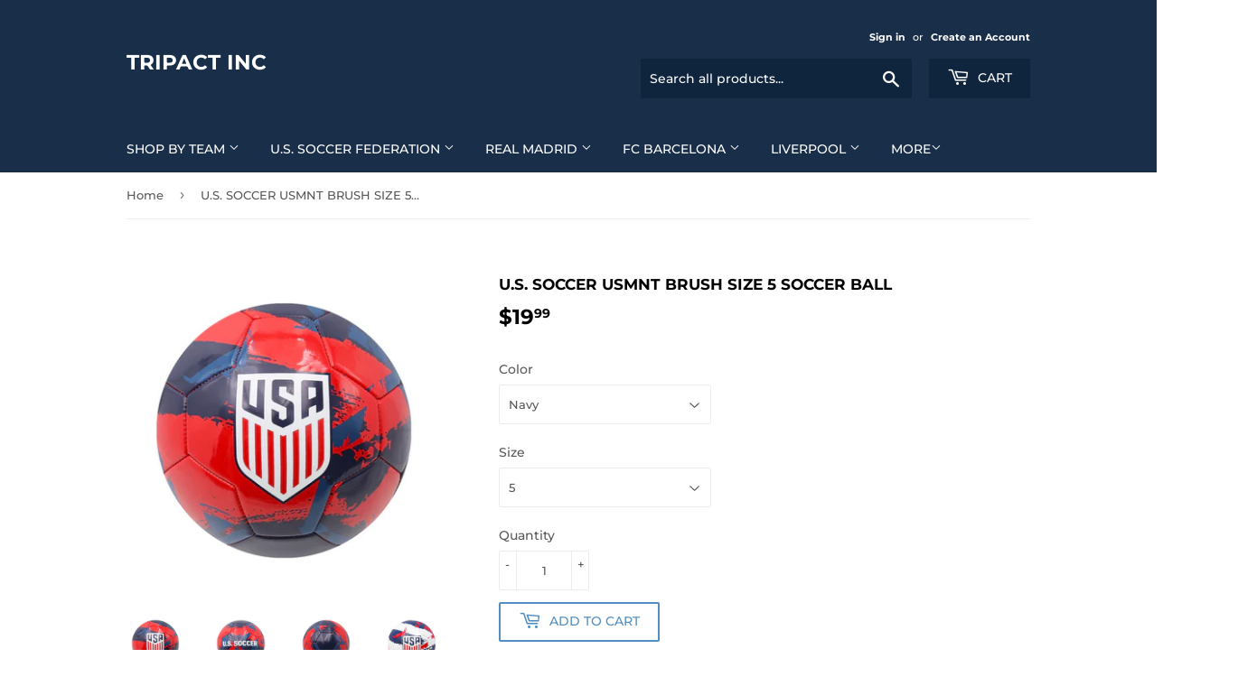

--- FILE ---
content_type: text/html; charset=utf-8
request_url: https://www.tripactinc.com/products/u-s-soccer-usmnt-brush-size-5-soccer-ball
body_size: 30962
content:
<!doctype html>
<html class="no-touch no-js">
<head>
  <script>(function(H){H.className=H.className.replace(/\bno-js\b/,'js')})(document.documentElement)</script>
  <!-- Basic page needs ================================================== -->
  <meta charset="utf-8">
  <meta http-equiv="X-UA-Compatible" content="IE=edge,chrome=1">

  

  <!-- Title and description ================================================== -->
  <title>
  U.S. SOCCER USMNT BRUSH SIZE 5 SOCCER BALL &ndash; Tripact Inc
  </title>

  
    <meta name="description" content="Celebrate the USMNT&#39;s team with this official licensed U.S. Soccer USMNT Size 5 Regulation Soccer Ball. Features dual layer backing over 2.5 mm foam and rubber bladder for rugged play construction, and vibrant printed graphics on high-quality patterned PVC featuring the U.S. Soccer Federation logo and team colors for d">
  

  <!-- Product meta ================================================== -->
  <!-- /snippets/social-meta-tags.liquid -->




<meta property="og:site_name" content="Tripact Inc">
<meta property="og:url" content="https://www.tripactinc.com/products/u-s-soccer-usmnt-brush-size-5-soccer-ball">
<meta property="og:title" content="U.S. SOCCER USMNT BRUSH SIZE 5 SOCCER BALL">
<meta property="og:type" content="product">
<meta property="og:description" content="Celebrate the USMNT&#39;s team with this official licensed U.S. Soccer USMNT Size 5 Regulation Soccer Ball. Features dual layer backing over 2.5 mm foam and rubber bladder for rugged play construction, and vibrant printed graphics on high-quality patterned PVC featuring the U.S. Soccer Federation logo and team colors for d">

  <meta property="og:price:amount" content="19.99">
  <meta property="og:price:currency" content="USD">

<meta property="og:image" content="http://www.tripactinc.com/cdn/shop/files/USSF93BL-N5_500x_c1dfa166-fe45-46d3-bd3a-cf0e66559897_1200x1200.webp?v=1684178378"><meta property="og:image" content="http://www.tripactinc.com/cdn/shop/files/USSF93BL-N5-BACK_500x_4305963c-985b-4aac-8aa4-11090d438b44_1200x1200.webp?v=1684178378"><meta property="og:image" content="http://www.tripactinc.com/cdn/shop/files/USSF93BL-N5-BACK-SIDE_500x_acd38b58-034f-4212-90b2-e34a5e97472b_1200x1200.webp?v=1684178378">
<meta property="og:image:secure_url" content="https://www.tripactinc.com/cdn/shop/files/USSF93BL-N5_500x_c1dfa166-fe45-46d3-bd3a-cf0e66559897_1200x1200.webp?v=1684178378"><meta property="og:image:secure_url" content="https://www.tripactinc.com/cdn/shop/files/USSF93BL-N5-BACK_500x_4305963c-985b-4aac-8aa4-11090d438b44_1200x1200.webp?v=1684178378"><meta property="og:image:secure_url" content="https://www.tripactinc.com/cdn/shop/files/USSF93BL-N5-BACK-SIDE_500x_acd38b58-034f-4212-90b2-e34a5e97472b_1200x1200.webp?v=1684178378">


<meta name="twitter:card" content="summary_large_image">
<meta name="twitter:title" content="U.S. SOCCER USMNT BRUSH SIZE 5 SOCCER BALL">
<meta name="twitter:description" content="Celebrate the USMNT&#39;s team with this official licensed U.S. Soccer USMNT Size 5 Regulation Soccer Ball. Features dual layer backing over 2.5 mm foam and rubber bladder for rugged play construction, and vibrant printed graphics on high-quality patterned PVC featuring the U.S. Soccer Federation logo and team colors for d">


  <!-- Helpers ================================================== -->
  <link rel="canonical" href="https://www.tripactinc.com/products/u-s-soccer-usmnt-brush-size-5-soccer-ball">
  <meta name="viewport" content="width=device-width,initial-scale=1">

  <!-- CSS ================================================== -->
  <link href="//www.tripactinc.com/cdn/shop/t/10/assets/theme.scss.css?v=172947700612702674301760422295" rel="stylesheet" type="text/css" media="all" />

  <!-- Header hook for plugins ================================================== -->
  <script>window.performance && window.performance.mark && window.performance.mark('shopify.content_for_header.start');</script><meta id="shopify-digital-wallet" name="shopify-digital-wallet" content="/7360872530/digital_wallets/dialog">
<meta name="shopify-checkout-api-token" content="d24f42db86f5bc9fb7fff5158de12d3f">
<meta id="in-context-paypal-metadata" data-shop-id="7360872530" data-venmo-supported="false" data-environment="production" data-locale="en_US" data-paypal-v4="true" data-currency="USD">
<link rel="alternate" type="application/json+oembed" href="https://www.tripactinc.com/products/u-s-soccer-usmnt-brush-size-5-soccer-ball.oembed">
<script async="async" src="/checkouts/internal/preloads.js?locale=en-US"></script>
<link rel="preconnect" href="https://shop.app" crossorigin="anonymous">
<script async="async" src="https://shop.app/checkouts/internal/preloads.js?locale=en-US&shop_id=7360872530" crossorigin="anonymous"></script>
<script id="apple-pay-shop-capabilities" type="application/json">{"shopId":7360872530,"countryCode":"US","currencyCode":"USD","merchantCapabilities":["supports3DS"],"merchantId":"gid:\/\/shopify\/Shop\/7360872530","merchantName":"Tripact Inc","requiredBillingContactFields":["postalAddress","email"],"requiredShippingContactFields":["postalAddress","email"],"shippingType":"shipping","supportedNetworks":["visa","masterCard","amex","discover","elo","jcb"],"total":{"type":"pending","label":"Tripact Inc","amount":"1.00"},"shopifyPaymentsEnabled":true,"supportsSubscriptions":true}</script>
<script id="shopify-features" type="application/json">{"accessToken":"d24f42db86f5bc9fb7fff5158de12d3f","betas":["rich-media-storefront-analytics"],"domain":"www.tripactinc.com","predictiveSearch":true,"shopId":7360872530,"locale":"en"}</script>
<script>var Shopify = Shopify || {};
Shopify.shop = "tripact-inc.myshopify.com";
Shopify.locale = "en";
Shopify.currency = {"active":"USD","rate":"1.0"};
Shopify.country = "US";
Shopify.theme = {"name":"Supply","id":83205718098,"schema_name":"Supply","schema_version":"8.9.24","theme_store_id":679,"role":"main"};
Shopify.theme.handle = "null";
Shopify.theme.style = {"id":null,"handle":null};
Shopify.cdnHost = "www.tripactinc.com/cdn";
Shopify.routes = Shopify.routes || {};
Shopify.routes.root = "/";</script>
<script type="module">!function(o){(o.Shopify=o.Shopify||{}).modules=!0}(window);</script>
<script>!function(o){function n(){var o=[];function n(){o.push(Array.prototype.slice.apply(arguments))}return n.q=o,n}var t=o.Shopify=o.Shopify||{};t.loadFeatures=n(),t.autoloadFeatures=n()}(window);</script>
<script>
  window.ShopifyPay = window.ShopifyPay || {};
  window.ShopifyPay.apiHost = "shop.app\/pay";
  window.ShopifyPay.redirectState = null;
</script>
<script id="shop-js-analytics" type="application/json">{"pageType":"product"}</script>
<script defer="defer" async type="module" src="//www.tripactinc.com/cdn/shopifycloud/shop-js/modules/v2/client.init-shop-cart-sync_BT-GjEfc.en.esm.js"></script>
<script defer="defer" async type="module" src="//www.tripactinc.com/cdn/shopifycloud/shop-js/modules/v2/chunk.common_D58fp_Oc.esm.js"></script>
<script defer="defer" async type="module" src="//www.tripactinc.com/cdn/shopifycloud/shop-js/modules/v2/chunk.modal_xMitdFEc.esm.js"></script>
<script type="module">
  await import("//www.tripactinc.com/cdn/shopifycloud/shop-js/modules/v2/client.init-shop-cart-sync_BT-GjEfc.en.esm.js");
await import("//www.tripactinc.com/cdn/shopifycloud/shop-js/modules/v2/chunk.common_D58fp_Oc.esm.js");
await import("//www.tripactinc.com/cdn/shopifycloud/shop-js/modules/v2/chunk.modal_xMitdFEc.esm.js");

  window.Shopify.SignInWithShop?.initShopCartSync?.({"fedCMEnabled":true,"windoidEnabled":true});

</script>
<script>
  window.Shopify = window.Shopify || {};
  if (!window.Shopify.featureAssets) window.Shopify.featureAssets = {};
  window.Shopify.featureAssets['shop-js'] = {"shop-cart-sync":["modules/v2/client.shop-cart-sync_DZOKe7Ll.en.esm.js","modules/v2/chunk.common_D58fp_Oc.esm.js","modules/v2/chunk.modal_xMitdFEc.esm.js"],"init-fed-cm":["modules/v2/client.init-fed-cm_B6oLuCjv.en.esm.js","modules/v2/chunk.common_D58fp_Oc.esm.js","modules/v2/chunk.modal_xMitdFEc.esm.js"],"shop-cash-offers":["modules/v2/client.shop-cash-offers_D2sdYoxE.en.esm.js","modules/v2/chunk.common_D58fp_Oc.esm.js","modules/v2/chunk.modal_xMitdFEc.esm.js"],"shop-login-button":["modules/v2/client.shop-login-button_QeVjl5Y3.en.esm.js","modules/v2/chunk.common_D58fp_Oc.esm.js","modules/v2/chunk.modal_xMitdFEc.esm.js"],"pay-button":["modules/v2/client.pay-button_DXTOsIq6.en.esm.js","modules/v2/chunk.common_D58fp_Oc.esm.js","modules/v2/chunk.modal_xMitdFEc.esm.js"],"shop-button":["modules/v2/client.shop-button_DQZHx9pm.en.esm.js","modules/v2/chunk.common_D58fp_Oc.esm.js","modules/v2/chunk.modal_xMitdFEc.esm.js"],"avatar":["modules/v2/client.avatar_BTnouDA3.en.esm.js"],"init-windoid":["modules/v2/client.init-windoid_CR1B-cfM.en.esm.js","modules/v2/chunk.common_D58fp_Oc.esm.js","modules/v2/chunk.modal_xMitdFEc.esm.js"],"init-shop-for-new-customer-accounts":["modules/v2/client.init-shop-for-new-customer-accounts_C_vY_xzh.en.esm.js","modules/v2/client.shop-login-button_QeVjl5Y3.en.esm.js","modules/v2/chunk.common_D58fp_Oc.esm.js","modules/v2/chunk.modal_xMitdFEc.esm.js"],"init-shop-email-lookup-coordinator":["modules/v2/client.init-shop-email-lookup-coordinator_BI7n9ZSv.en.esm.js","modules/v2/chunk.common_D58fp_Oc.esm.js","modules/v2/chunk.modal_xMitdFEc.esm.js"],"init-shop-cart-sync":["modules/v2/client.init-shop-cart-sync_BT-GjEfc.en.esm.js","modules/v2/chunk.common_D58fp_Oc.esm.js","modules/v2/chunk.modal_xMitdFEc.esm.js"],"shop-toast-manager":["modules/v2/client.shop-toast-manager_DiYdP3xc.en.esm.js","modules/v2/chunk.common_D58fp_Oc.esm.js","modules/v2/chunk.modal_xMitdFEc.esm.js"],"init-customer-accounts":["modules/v2/client.init-customer-accounts_D9ZNqS-Q.en.esm.js","modules/v2/client.shop-login-button_QeVjl5Y3.en.esm.js","modules/v2/chunk.common_D58fp_Oc.esm.js","modules/v2/chunk.modal_xMitdFEc.esm.js"],"init-customer-accounts-sign-up":["modules/v2/client.init-customer-accounts-sign-up_iGw4briv.en.esm.js","modules/v2/client.shop-login-button_QeVjl5Y3.en.esm.js","modules/v2/chunk.common_D58fp_Oc.esm.js","modules/v2/chunk.modal_xMitdFEc.esm.js"],"shop-follow-button":["modules/v2/client.shop-follow-button_CqMgW2wH.en.esm.js","modules/v2/chunk.common_D58fp_Oc.esm.js","modules/v2/chunk.modal_xMitdFEc.esm.js"],"checkout-modal":["modules/v2/client.checkout-modal_xHeaAweL.en.esm.js","modules/v2/chunk.common_D58fp_Oc.esm.js","modules/v2/chunk.modal_xMitdFEc.esm.js"],"shop-login":["modules/v2/client.shop-login_D91U-Q7h.en.esm.js","modules/v2/chunk.common_D58fp_Oc.esm.js","modules/v2/chunk.modal_xMitdFEc.esm.js"],"lead-capture":["modules/v2/client.lead-capture_BJmE1dJe.en.esm.js","modules/v2/chunk.common_D58fp_Oc.esm.js","modules/v2/chunk.modal_xMitdFEc.esm.js"],"payment-terms":["modules/v2/client.payment-terms_Ci9AEqFq.en.esm.js","modules/v2/chunk.common_D58fp_Oc.esm.js","modules/v2/chunk.modal_xMitdFEc.esm.js"]};
</script>
<script id="__st">var __st={"a":7360872530,"offset":-28800,"reqid":"0970d457-45f9-41c9-b8c5-f67facde9ea3-1769440619","pageurl":"www.tripactinc.com\/products\/u-s-soccer-usmnt-brush-size-5-soccer-ball","u":"806e9e0ae9eb","p":"product","rtyp":"product","rid":7115794350162};</script>
<script>window.ShopifyPaypalV4VisibilityTracking = true;</script>
<script id="captcha-bootstrap">!function(){'use strict';const t='contact',e='account',n='new_comment',o=[[t,t],['blogs',n],['comments',n],[t,'customer']],c=[[e,'customer_login'],[e,'guest_login'],[e,'recover_customer_password'],[e,'create_customer']],r=t=>t.map((([t,e])=>`form[action*='/${t}']:not([data-nocaptcha='true']) input[name='form_type'][value='${e}']`)).join(','),a=t=>()=>t?[...document.querySelectorAll(t)].map((t=>t.form)):[];function s(){const t=[...o],e=r(t);return a(e)}const i='password',u='form_key',d=['recaptcha-v3-token','g-recaptcha-response','h-captcha-response',i],f=()=>{try{return window.sessionStorage}catch{return}},m='__shopify_v',_=t=>t.elements[u];function p(t,e,n=!1){try{const o=window.sessionStorage,c=JSON.parse(o.getItem(e)),{data:r}=function(t){const{data:e,action:n}=t;return t[m]||n?{data:e,action:n}:{data:t,action:n}}(c);for(const[e,n]of Object.entries(r))t.elements[e]&&(t.elements[e].value=n);n&&o.removeItem(e)}catch(o){console.error('form repopulation failed',{error:o})}}const l='form_type',E='cptcha';function T(t){t.dataset[E]=!0}const w=window,h=w.document,L='Shopify',v='ce_forms',y='captcha';let A=!1;((t,e)=>{const n=(g='f06e6c50-85a8-45c8-87d0-21a2b65856fe',I='https://cdn.shopify.com/shopifycloud/storefront-forms-hcaptcha/ce_storefront_forms_captcha_hcaptcha.v1.5.2.iife.js',D={infoText:'Protected by hCaptcha',privacyText:'Privacy',termsText:'Terms'},(t,e,n)=>{const o=w[L][v],c=o.bindForm;if(c)return c(t,g,e,D).then(n);var r;o.q.push([[t,g,e,D],n]),r=I,A||(h.body.append(Object.assign(h.createElement('script'),{id:'captcha-provider',async:!0,src:r})),A=!0)});var g,I,D;w[L]=w[L]||{},w[L][v]=w[L][v]||{},w[L][v].q=[],w[L][y]=w[L][y]||{},w[L][y].protect=function(t,e){n(t,void 0,e),T(t)},Object.freeze(w[L][y]),function(t,e,n,w,h,L){const[v,y,A,g]=function(t,e,n){const i=e?o:[],u=t?c:[],d=[...i,...u],f=r(d),m=r(i),_=r(d.filter((([t,e])=>n.includes(e))));return[a(f),a(m),a(_),s()]}(w,h,L),I=t=>{const e=t.target;return e instanceof HTMLFormElement?e:e&&e.form},D=t=>v().includes(t);t.addEventListener('submit',(t=>{const e=I(t);if(!e)return;const n=D(e)&&!e.dataset.hcaptchaBound&&!e.dataset.recaptchaBound,o=_(e),c=g().includes(e)&&(!o||!o.value);(n||c)&&t.preventDefault(),c&&!n&&(function(t){try{if(!f())return;!function(t){const e=f();if(!e)return;const n=_(t);if(!n)return;const o=n.value;o&&e.removeItem(o)}(t);const e=Array.from(Array(32),(()=>Math.random().toString(36)[2])).join('');!function(t,e){_(t)||t.append(Object.assign(document.createElement('input'),{type:'hidden',name:u})),t.elements[u].value=e}(t,e),function(t,e){const n=f();if(!n)return;const o=[...t.querySelectorAll(`input[type='${i}']`)].map((({name:t})=>t)),c=[...d,...o],r={};for(const[a,s]of new FormData(t).entries())c.includes(a)||(r[a]=s);n.setItem(e,JSON.stringify({[m]:1,action:t.action,data:r}))}(t,e)}catch(e){console.error('failed to persist form',e)}}(e),e.submit())}));const S=(t,e)=>{t&&!t.dataset[E]&&(n(t,e.some((e=>e===t))),T(t))};for(const o of['focusin','change'])t.addEventListener(o,(t=>{const e=I(t);D(e)&&S(e,y())}));const B=e.get('form_key'),M=e.get(l),P=B&&M;t.addEventListener('DOMContentLoaded',(()=>{const t=y();if(P)for(const e of t)e.elements[l].value===M&&p(e,B);[...new Set([...A(),...v().filter((t=>'true'===t.dataset.shopifyCaptcha))])].forEach((e=>S(e,t)))}))}(h,new URLSearchParams(w.location.search),n,t,e,['guest_login'])})(!0,!0)}();</script>
<script integrity="sha256-4kQ18oKyAcykRKYeNunJcIwy7WH5gtpwJnB7kiuLZ1E=" data-source-attribution="shopify.loadfeatures" defer="defer" src="//www.tripactinc.com/cdn/shopifycloud/storefront/assets/storefront/load_feature-a0a9edcb.js" crossorigin="anonymous"></script>
<script crossorigin="anonymous" defer="defer" src="//www.tripactinc.com/cdn/shopifycloud/storefront/assets/shopify_pay/storefront-65b4c6d7.js?v=20250812"></script>
<script data-source-attribution="shopify.dynamic_checkout.dynamic.init">var Shopify=Shopify||{};Shopify.PaymentButton=Shopify.PaymentButton||{isStorefrontPortableWallets:!0,init:function(){window.Shopify.PaymentButton.init=function(){};var t=document.createElement("script");t.src="https://www.tripactinc.com/cdn/shopifycloud/portable-wallets/latest/portable-wallets.en.js",t.type="module",document.head.appendChild(t)}};
</script>
<script data-source-attribution="shopify.dynamic_checkout.buyer_consent">
  function portableWalletsHideBuyerConsent(e){var t=document.getElementById("shopify-buyer-consent"),n=document.getElementById("shopify-subscription-policy-button");t&&n&&(t.classList.add("hidden"),t.setAttribute("aria-hidden","true"),n.removeEventListener("click",e))}function portableWalletsShowBuyerConsent(e){var t=document.getElementById("shopify-buyer-consent"),n=document.getElementById("shopify-subscription-policy-button");t&&n&&(t.classList.remove("hidden"),t.removeAttribute("aria-hidden"),n.addEventListener("click",e))}window.Shopify?.PaymentButton&&(window.Shopify.PaymentButton.hideBuyerConsent=portableWalletsHideBuyerConsent,window.Shopify.PaymentButton.showBuyerConsent=portableWalletsShowBuyerConsent);
</script>
<script>
  function portableWalletsCleanup(e){e&&e.src&&console.error("Failed to load portable wallets script "+e.src);var t=document.querySelectorAll("shopify-accelerated-checkout .shopify-payment-button__skeleton, shopify-accelerated-checkout-cart .wallet-cart-button__skeleton"),e=document.getElementById("shopify-buyer-consent");for(let e=0;e<t.length;e++)t[e].remove();e&&e.remove()}function portableWalletsNotLoadedAsModule(e){e instanceof ErrorEvent&&"string"==typeof e.message&&e.message.includes("import.meta")&&"string"==typeof e.filename&&e.filename.includes("portable-wallets")&&(window.removeEventListener("error",portableWalletsNotLoadedAsModule),window.Shopify.PaymentButton.failedToLoad=e,"loading"===document.readyState?document.addEventListener("DOMContentLoaded",window.Shopify.PaymentButton.init):window.Shopify.PaymentButton.init())}window.addEventListener("error",portableWalletsNotLoadedAsModule);
</script>

<script type="module" src="https://www.tripactinc.com/cdn/shopifycloud/portable-wallets/latest/portable-wallets.en.js" onError="portableWalletsCleanup(this)" crossorigin="anonymous"></script>
<script nomodule>
  document.addEventListener("DOMContentLoaded", portableWalletsCleanup);
</script>

<link id="shopify-accelerated-checkout-styles" rel="stylesheet" media="screen" href="https://www.tripactinc.com/cdn/shopifycloud/portable-wallets/latest/accelerated-checkout-backwards-compat.css" crossorigin="anonymous">
<style id="shopify-accelerated-checkout-cart">
        #shopify-buyer-consent {
  margin-top: 1em;
  display: inline-block;
  width: 100%;
}

#shopify-buyer-consent.hidden {
  display: none;
}

#shopify-subscription-policy-button {
  background: none;
  border: none;
  padding: 0;
  text-decoration: underline;
  font-size: inherit;
  cursor: pointer;
}

#shopify-subscription-policy-button::before {
  box-shadow: none;
}

      </style>

<script>window.performance && window.performance.mark && window.performance.mark('shopify.content_for_header.end');</script>

  
  

  <script src="//www.tripactinc.com/cdn/shop/t/10/assets/jquery-2.2.3.min.js?v=58211863146907186831594067888" type="text/javascript"></script>

  <script src="//www.tripactinc.com/cdn/shop/t/10/assets/lazysizes.min.js?v=8147953233334221341594067889" async="async"></script>
  <script src="//www.tripactinc.com/cdn/shop/t/10/assets/vendor.js?v=106177282645720727331594067892" defer="defer"></script>
  <script src="//www.tripactinc.com/cdn/shop/t/10/assets/theme.js?v=88090588602936917221594067902" defer="defer"></script>


<link href="https://monorail-edge.shopifysvc.com" rel="dns-prefetch">
<script>(function(){if ("sendBeacon" in navigator && "performance" in window) {try {var session_token_from_headers = performance.getEntriesByType('navigation')[0].serverTiming.find(x => x.name == '_s').description;} catch {var session_token_from_headers = undefined;}var session_cookie_matches = document.cookie.match(/_shopify_s=([^;]*)/);var session_token_from_cookie = session_cookie_matches && session_cookie_matches.length === 2 ? session_cookie_matches[1] : "";var session_token = session_token_from_headers || session_token_from_cookie || "";function handle_abandonment_event(e) {var entries = performance.getEntries().filter(function(entry) {return /monorail-edge.shopifysvc.com/.test(entry.name);});if (!window.abandonment_tracked && entries.length === 0) {window.abandonment_tracked = true;var currentMs = Date.now();var navigation_start = performance.timing.navigationStart;var payload = {shop_id: 7360872530,url: window.location.href,navigation_start,duration: currentMs - navigation_start,session_token,page_type: "product"};window.navigator.sendBeacon("https://monorail-edge.shopifysvc.com/v1/produce", JSON.stringify({schema_id: "online_store_buyer_site_abandonment/1.1",payload: payload,metadata: {event_created_at_ms: currentMs,event_sent_at_ms: currentMs}}));}}window.addEventListener('pagehide', handle_abandonment_event);}}());</script>
<script id="web-pixels-manager-setup">(function e(e,d,r,n,o){if(void 0===o&&(o={}),!Boolean(null===(a=null===(i=window.Shopify)||void 0===i?void 0:i.analytics)||void 0===a?void 0:a.replayQueue)){var i,a;window.Shopify=window.Shopify||{};var t=window.Shopify;t.analytics=t.analytics||{};var s=t.analytics;s.replayQueue=[],s.publish=function(e,d,r){return s.replayQueue.push([e,d,r]),!0};try{self.performance.mark("wpm:start")}catch(e){}var l=function(){var e={modern:/Edge?\/(1{2}[4-9]|1[2-9]\d|[2-9]\d{2}|\d{4,})\.\d+(\.\d+|)|Firefox\/(1{2}[4-9]|1[2-9]\d|[2-9]\d{2}|\d{4,})\.\d+(\.\d+|)|Chrom(ium|e)\/(9{2}|\d{3,})\.\d+(\.\d+|)|(Maci|X1{2}).+ Version\/(15\.\d+|(1[6-9]|[2-9]\d|\d{3,})\.\d+)([,.]\d+|)( \(\w+\)|)( Mobile\/\w+|) Safari\/|Chrome.+OPR\/(9{2}|\d{3,})\.\d+\.\d+|(CPU[ +]OS|iPhone[ +]OS|CPU[ +]iPhone|CPU IPhone OS|CPU iPad OS)[ +]+(15[._]\d+|(1[6-9]|[2-9]\d|\d{3,})[._]\d+)([._]\d+|)|Android:?[ /-](13[3-9]|1[4-9]\d|[2-9]\d{2}|\d{4,})(\.\d+|)(\.\d+|)|Android.+Firefox\/(13[5-9]|1[4-9]\d|[2-9]\d{2}|\d{4,})\.\d+(\.\d+|)|Android.+Chrom(ium|e)\/(13[3-9]|1[4-9]\d|[2-9]\d{2}|\d{4,})\.\d+(\.\d+|)|SamsungBrowser\/([2-9]\d|\d{3,})\.\d+/,legacy:/Edge?\/(1[6-9]|[2-9]\d|\d{3,})\.\d+(\.\d+|)|Firefox\/(5[4-9]|[6-9]\d|\d{3,})\.\d+(\.\d+|)|Chrom(ium|e)\/(5[1-9]|[6-9]\d|\d{3,})\.\d+(\.\d+|)([\d.]+$|.*Safari\/(?![\d.]+ Edge\/[\d.]+$))|(Maci|X1{2}).+ Version\/(10\.\d+|(1[1-9]|[2-9]\d|\d{3,})\.\d+)([,.]\d+|)( \(\w+\)|)( Mobile\/\w+|) Safari\/|Chrome.+OPR\/(3[89]|[4-9]\d|\d{3,})\.\d+\.\d+|(CPU[ +]OS|iPhone[ +]OS|CPU[ +]iPhone|CPU IPhone OS|CPU iPad OS)[ +]+(10[._]\d+|(1[1-9]|[2-9]\d|\d{3,})[._]\d+)([._]\d+|)|Android:?[ /-](13[3-9]|1[4-9]\d|[2-9]\d{2}|\d{4,})(\.\d+|)(\.\d+|)|Mobile Safari.+OPR\/([89]\d|\d{3,})\.\d+\.\d+|Android.+Firefox\/(13[5-9]|1[4-9]\d|[2-9]\d{2}|\d{4,})\.\d+(\.\d+|)|Android.+Chrom(ium|e)\/(13[3-9]|1[4-9]\d|[2-9]\d{2}|\d{4,})\.\d+(\.\d+|)|Android.+(UC? ?Browser|UCWEB|U3)[ /]?(15\.([5-9]|\d{2,})|(1[6-9]|[2-9]\d|\d{3,})\.\d+)\.\d+|SamsungBrowser\/(5\.\d+|([6-9]|\d{2,})\.\d+)|Android.+MQ{2}Browser\/(14(\.(9|\d{2,})|)|(1[5-9]|[2-9]\d|\d{3,})(\.\d+|))(\.\d+|)|K[Aa][Ii]OS\/(3\.\d+|([4-9]|\d{2,})\.\d+)(\.\d+|)/},d=e.modern,r=e.legacy,n=navigator.userAgent;return n.match(d)?"modern":n.match(r)?"legacy":"unknown"}(),u="modern"===l?"modern":"legacy",c=(null!=n?n:{modern:"",legacy:""})[u],f=function(e){return[e.baseUrl,"/wpm","/b",e.hashVersion,"modern"===e.buildTarget?"m":"l",".js"].join("")}({baseUrl:d,hashVersion:r,buildTarget:u}),m=function(e){var d=e.version,r=e.bundleTarget,n=e.surface,o=e.pageUrl,i=e.monorailEndpoint;return{emit:function(e){var a=e.status,t=e.errorMsg,s=(new Date).getTime(),l=JSON.stringify({metadata:{event_sent_at_ms:s},events:[{schema_id:"web_pixels_manager_load/3.1",payload:{version:d,bundle_target:r,page_url:o,status:a,surface:n,error_msg:t},metadata:{event_created_at_ms:s}}]});if(!i)return console&&console.warn&&console.warn("[Web Pixels Manager] No Monorail endpoint provided, skipping logging."),!1;try{return self.navigator.sendBeacon.bind(self.navigator)(i,l)}catch(e){}var u=new XMLHttpRequest;try{return u.open("POST",i,!0),u.setRequestHeader("Content-Type","text/plain"),u.send(l),!0}catch(e){return console&&console.warn&&console.warn("[Web Pixels Manager] Got an unhandled error while logging to Monorail."),!1}}}}({version:r,bundleTarget:l,surface:e.surface,pageUrl:self.location.href,monorailEndpoint:e.monorailEndpoint});try{o.browserTarget=l,function(e){var d=e.src,r=e.async,n=void 0===r||r,o=e.onload,i=e.onerror,a=e.sri,t=e.scriptDataAttributes,s=void 0===t?{}:t,l=document.createElement("script"),u=document.querySelector("head"),c=document.querySelector("body");if(l.async=n,l.src=d,a&&(l.integrity=a,l.crossOrigin="anonymous"),s)for(var f in s)if(Object.prototype.hasOwnProperty.call(s,f))try{l.dataset[f]=s[f]}catch(e){}if(o&&l.addEventListener("load",o),i&&l.addEventListener("error",i),u)u.appendChild(l);else{if(!c)throw new Error("Did not find a head or body element to append the script");c.appendChild(l)}}({src:f,async:!0,onload:function(){if(!function(){var e,d;return Boolean(null===(d=null===(e=window.Shopify)||void 0===e?void 0:e.analytics)||void 0===d?void 0:d.initialized)}()){var d=window.webPixelsManager.init(e)||void 0;if(d){var r=window.Shopify.analytics;r.replayQueue.forEach((function(e){var r=e[0],n=e[1],o=e[2];d.publishCustomEvent(r,n,o)})),r.replayQueue=[],r.publish=d.publishCustomEvent,r.visitor=d.visitor,r.initialized=!0}}},onerror:function(){return m.emit({status:"failed",errorMsg:"".concat(f," has failed to load")})},sri:function(e){var d=/^sha384-[A-Za-z0-9+/=]+$/;return"string"==typeof e&&d.test(e)}(c)?c:"",scriptDataAttributes:o}),m.emit({status:"loading"})}catch(e){m.emit({status:"failed",errorMsg:(null==e?void 0:e.message)||"Unknown error"})}}})({shopId: 7360872530,storefrontBaseUrl: "https://www.tripactinc.com",extensionsBaseUrl: "https://extensions.shopifycdn.com/cdn/shopifycloud/web-pixels-manager",monorailEndpoint: "https://monorail-edge.shopifysvc.com/unstable/produce_batch",surface: "storefront-renderer",enabledBetaFlags: ["2dca8a86"],webPixelsConfigList: [{"id":"108822610","configuration":"{\"tagID\":\"2613109332652\"}","eventPayloadVersion":"v1","runtimeContext":"STRICT","scriptVersion":"18031546ee651571ed29edbe71a3550b","type":"APP","apiClientId":3009811,"privacyPurposes":["ANALYTICS","MARKETING","SALE_OF_DATA"],"dataSharingAdjustments":{"protectedCustomerApprovalScopes":["read_customer_address","read_customer_email","read_customer_name","read_customer_personal_data","read_customer_phone"]}},{"id":"shopify-app-pixel","configuration":"{}","eventPayloadVersion":"v1","runtimeContext":"STRICT","scriptVersion":"0450","apiClientId":"shopify-pixel","type":"APP","privacyPurposes":["ANALYTICS","MARKETING"]},{"id":"shopify-custom-pixel","eventPayloadVersion":"v1","runtimeContext":"LAX","scriptVersion":"0450","apiClientId":"shopify-pixel","type":"CUSTOM","privacyPurposes":["ANALYTICS","MARKETING"]}],isMerchantRequest: false,initData: {"shop":{"name":"Tripact Inc","paymentSettings":{"currencyCode":"USD"},"myshopifyDomain":"tripact-inc.myshopify.com","countryCode":"US","storefrontUrl":"https:\/\/www.tripactinc.com"},"customer":null,"cart":null,"checkout":null,"productVariants":[{"price":{"amount":19.99,"currencyCode":"USD"},"product":{"title":"U.S. SOCCER USMNT BRUSH SIZE 5 SOCCER BALL","vendor":"Tripact Inc","id":"7115794350162","untranslatedTitle":"U.S. SOCCER USMNT BRUSH SIZE 5 SOCCER BALL","url":"\/products\/u-s-soccer-usmnt-brush-size-5-soccer-ball","type":""},"id":"40426289528914","image":{"src":"\/\/www.tripactinc.com\/cdn\/shop\/files\/USSF93BL-N5_500x_c1dfa166-fe45-46d3-bd3a-cf0e66559897.webp?v=1684178378"},"sku":"USSF93BL-N","title":"Navy \/ 5","untranslatedTitle":"Navy \/ 5"},{"price":{"amount":19.99,"currencyCode":"USD"},"product":{"title":"U.S. SOCCER USMNT BRUSH SIZE 5 SOCCER BALL","vendor":"Tripact Inc","id":"7115794350162","untranslatedTitle":"U.S. SOCCER USMNT BRUSH SIZE 5 SOCCER BALL","url":"\/products\/u-s-soccer-usmnt-brush-size-5-soccer-ball","type":""},"id":"40426300604498","image":{"src":"\/\/www.tripactinc.com\/cdn\/shop\/files\/USSF93BL-W_500x_9117efb5-08c4-4356-a4c0-ce6cb7b03b58.webp?v=1684179178"},"sku":"USSF93BL-W","title":"White \/ 5","untranslatedTitle":"White \/ 5"}],"purchasingCompany":null},},"https://www.tripactinc.com/cdn","fcfee988w5aeb613cpc8e4bc33m6693e112",{"modern":"","legacy":""},{"shopId":"7360872530","storefrontBaseUrl":"https:\/\/www.tripactinc.com","extensionBaseUrl":"https:\/\/extensions.shopifycdn.com\/cdn\/shopifycloud\/web-pixels-manager","surface":"storefront-renderer","enabledBetaFlags":"[\"2dca8a86\"]","isMerchantRequest":"false","hashVersion":"fcfee988w5aeb613cpc8e4bc33m6693e112","publish":"custom","events":"[[\"page_viewed\",{}],[\"product_viewed\",{\"productVariant\":{\"price\":{\"amount\":19.99,\"currencyCode\":\"USD\"},\"product\":{\"title\":\"U.S. SOCCER USMNT BRUSH SIZE 5 SOCCER BALL\",\"vendor\":\"Tripact Inc\",\"id\":\"7115794350162\",\"untranslatedTitle\":\"U.S. SOCCER USMNT BRUSH SIZE 5 SOCCER BALL\",\"url\":\"\/products\/u-s-soccer-usmnt-brush-size-5-soccer-ball\",\"type\":\"\"},\"id\":\"40426289528914\",\"image\":{\"src\":\"\/\/www.tripactinc.com\/cdn\/shop\/files\/USSF93BL-N5_500x_c1dfa166-fe45-46d3-bd3a-cf0e66559897.webp?v=1684178378\"},\"sku\":\"USSF93BL-N\",\"title\":\"Navy \/ 5\",\"untranslatedTitle\":\"Navy \/ 5\"}}]]"});</script><script>
  window.ShopifyAnalytics = window.ShopifyAnalytics || {};
  window.ShopifyAnalytics.meta = window.ShopifyAnalytics.meta || {};
  window.ShopifyAnalytics.meta.currency = 'USD';
  var meta = {"product":{"id":7115794350162,"gid":"gid:\/\/shopify\/Product\/7115794350162","vendor":"Tripact Inc","type":"","handle":"u-s-soccer-usmnt-brush-size-5-soccer-ball","variants":[{"id":40426289528914,"price":1999,"name":"U.S. SOCCER USMNT BRUSH SIZE 5 SOCCER BALL - Navy \/ 5","public_title":"Navy \/ 5","sku":"USSF93BL-N"},{"id":40426300604498,"price":1999,"name":"U.S. SOCCER USMNT BRUSH SIZE 5 SOCCER BALL - White \/ 5","public_title":"White \/ 5","sku":"USSF93BL-W"}],"remote":false},"page":{"pageType":"product","resourceType":"product","resourceId":7115794350162,"requestId":"0970d457-45f9-41c9-b8c5-f67facde9ea3-1769440619"}};
  for (var attr in meta) {
    window.ShopifyAnalytics.meta[attr] = meta[attr];
  }
</script>
<script class="analytics">
  (function () {
    var customDocumentWrite = function(content) {
      var jquery = null;

      if (window.jQuery) {
        jquery = window.jQuery;
      } else if (window.Checkout && window.Checkout.$) {
        jquery = window.Checkout.$;
      }

      if (jquery) {
        jquery('body').append(content);
      }
    };

    var hasLoggedConversion = function(token) {
      if (token) {
        return document.cookie.indexOf('loggedConversion=' + token) !== -1;
      }
      return false;
    }

    var setCookieIfConversion = function(token) {
      if (token) {
        var twoMonthsFromNow = new Date(Date.now());
        twoMonthsFromNow.setMonth(twoMonthsFromNow.getMonth() + 2);

        document.cookie = 'loggedConversion=' + token + '; expires=' + twoMonthsFromNow;
      }
    }

    var trekkie = window.ShopifyAnalytics.lib = window.trekkie = window.trekkie || [];
    if (trekkie.integrations) {
      return;
    }
    trekkie.methods = [
      'identify',
      'page',
      'ready',
      'track',
      'trackForm',
      'trackLink'
    ];
    trekkie.factory = function(method) {
      return function() {
        var args = Array.prototype.slice.call(arguments);
        args.unshift(method);
        trekkie.push(args);
        return trekkie;
      };
    };
    for (var i = 0; i < trekkie.methods.length; i++) {
      var key = trekkie.methods[i];
      trekkie[key] = trekkie.factory(key);
    }
    trekkie.load = function(config) {
      trekkie.config = config || {};
      trekkie.config.initialDocumentCookie = document.cookie;
      var first = document.getElementsByTagName('script')[0];
      var script = document.createElement('script');
      script.type = 'text/javascript';
      script.onerror = function(e) {
        var scriptFallback = document.createElement('script');
        scriptFallback.type = 'text/javascript';
        scriptFallback.onerror = function(error) {
                var Monorail = {
      produce: function produce(monorailDomain, schemaId, payload) {
        var currentMs = new Date().getTime();
        var event = {
          schema_id: schemaId,
          payload: payload,
          metadata: {
            event_created_at_ms: currentMs,
            event_sent_at_ms: currentMs
          }
        };
        return Monorail.sendRequest("https://" + monorailDomain + "/v1/produce", JSON.stringify(event));
      },
      sendRequest: function sendRequest(endpointUrl, payload) {
        // Try the sendBeacon API
        if (window && window.navigator && typeof window.navigator.sendBeacon === 'function' && typeof window.Blob === 'function' && !Monorail.isIos12()) {
          var blobData = new window.Blob([payload], {
            type: 'text/plain'
          });

          if (window.navigator.sendBeacon(endpointUrl, blobData)) {
            return true;
          } // sendBeacon was not successful

        } // XHR beacon

        var xhr = new XMLHttpRequest();

        try {
          xhr.open('POST', endpointUrl);
          xhr.setRequestHeader('Content-Type', 'text/plain');
          xhr.send(payload);
        } catch (e) {
          console.log(e);
        }

        return false;
      },
      isIos12: function isIos12() {
        return window.navigator.userAgent.lastIndexOf('iPhone; CPU iPhone OS 12_') !== -1 || window.navigator.userAgent.lastIndexOf('iPad; CPU OS 12_') !== -1;
      }
    };
    Monorail.produce('monorail-edge.shopifysvc.com',
      'trekkie_storefront_load_errors/1.1',
      {shop_id: 7360872530,
      theme_id: 83205718098,
      app_name: "storefront",
      context_url: window.location.href,
      source_url: "//www.tripactinc.com/cdn/s/trekkie.storefront.8d95595f799fbf7e1d32231b9a28fd43b70c67d3.min.js"});

        };
        scriptFallback.async = true;
        scriptFallback.src = '//www.tripactinc.com/cdn/s/trekkie.storefront.8d95595f799fbf7e1d32231b9a28fd43b70c67d3.min.js';
        first.parentNode.insertBefore(scriptFallback, first);
      };
      script.async = true;
      script.src = '//www.tripactinc.com/cdn/s/trekkie.storefront.8d95595f799fbf7e1d32231b9a28fd43b70c67d3.min.js';
      first.parentNode.insertBefore(script, first);
    };
    trekkie.load(
      {"Trekkie":{"appName":"storefront","development":false,"defaultAttributes":{"shopId":7360872530,"isMerchantRequest":null,"themeId":83205718098,"themeCityHash":"15377837680840822234","contentLanguage":"en","currency":"USD","eventMetadataId":"195e01df-b52f-4142-ae8e-86885470d3a9"},"isServerSideCookieWritingEnabled":true,"monorailRegion":"shop_domain","enabledBetaFlags":["65f19447"]},"Session Attribution":{},"S2S":{"facebookCapiEnabled":false,"source":"trekkie-storefront-renderer","apiClientId":580111}}
    );

    var loaded = false;
    trekkie.ready(function() {
      if (loaded) return;
      loaded = true;

      window.ShopifyAnalytics.lib = window.trekkie;

      var originalDocumentWrite = document.write;
      document.write = customDocumentWrite;
      try { window.ShopifyAnalytics.merchantGoogleAnalytics.call(this); } catch(error) {};
      document.write = originalDocumentWrite;

      window.ShopifyAnalytics.lib.page(null,{"pageType":"product","resourceType":"product","resourceId":7115794350162,"requestId":"0970d457-45f9-41c9-b8c5-f67facde9ea3-1769440619","shopifyEmitted":true});

      var match = window.location.pathname.match(/checkouts\/(.+)\/(thank_you|post_purchase)/)
      var token = match? match[1]: undefined;
      if (!hasLoggedConversion(token)) {
        setCookieIfConversion(token);
        window.ShopifyAnalytics.lib.track("Viewed Product",{"currency":"USD","variantId":40426289528914,"productId":7115794350162,"productGid":"gid:\/\/shopify\/Product\/7115794350162","name":"U.S. SOCCER USMNT BRUSH SIZE 5 SOCCER BALL - Navy \/ 5","price":"19.99","sku":"USSF93BL-N","brand":"Tripact Inc","variant":"Navy \/ 5","category":"","nonInteraction":true,"remote":false},undefined,undefined,{"shopifyEmitted":true});
      window.ShopifyAnalytics.lib.track("monorail:\/\/trekkie_storefront_viewed_product\/1.1",{"currency":"USD","variantId":40426289528914,"productId":7115794350162,"productGid":"gid:\/\/shopify\/Product\/7115794350162","name":"U.S. SOCCER USMNT BRUSH SIZE 5 SOCCER BALL - Navy \/ 5","price":"19.99","sku":"USSF93BL-N","brand":"Tripact Inc","variant":"Navy \/ 5","category":"","nonInteraction":true,"remote":false,"referer":"https:\/\/www.tripactinc.com\/products\/u-s-soccer-usmnt-brush-size-5-soccer-ball"});
      }
    });


        var eventsListenerScript = document.createElement('script');
        eventsListenerScript.async = true;
        eventsListenerScript.src = "//www.tripactinc.com/cdn/shopifycloud/storefront/assets/shop_events_listener-3da45d37.js";
        document.getElementsByTagName('head')[0].appendChild(eventsListenerScript);

})();</script>
<script
  defer
  src="https://www.tripactinc.com/cdn/shopifycloud/perf-kit/shopify-perf-kit-3.0.4.min.js"
  data-application="storefront-renderer"
  data-shop-id="7360872530"
  data-render-region="gcp-us-east1"
  data-page-type="product"
  data-theme-instance-id="83205718098"
  data-theme-name="Supply"
  data-theme-version="8.9.24"
  data-monorail-region="shop_domain"
  data-resource-timing-sampling-rate="10"
  data-shs="true"
  data-shs-beacon="true"
  data-shs-export-with-fetch="true"
  data-shs-logs-sample-rate="1"
  data-shs-beacon-endpoint="https://www.tripactinc.com/api/collect"
></script>
</head>

<body id="u-s-soccer-usmnt-brush-size-5-soccer-ball" class="template-product">

  <div id="shopify-section-header" class="shopify-section header-section"><header class="site-header" role="banner" data-section-id="header" data-section-type="header-section">
  <div class="wrapper">

    <div class="grid--full">
      <div class="grid-item large--one-half">
        
          <div class="h1 header-logo" itemscope itemtype="http://schema.org/Organization">
        
          
            <a href="/" itemprop="url">Tripact Inc</a>
          
        
          </div>
        
      </div>

      <div class="grid-item large--one-half text-center large--text-right">
        
          <div class="site-header--text-links">
            

            
              <span class="site-header--meta-links medium-down--hide">
                
                  <a href="https://www.tripactinc.com/customer_authentication/redirect?locale=en&amp;region_country=US" id="customer_login_link">Sign in</a>
                  <span class="site-header--spacer">or</span>
                  <a href="https://shopify.com/7360872530/account?locale=en" id="customer_register_link">Create an Account</a>
                
              </span>
            
          </div>

          <br class="medium-down--hide">
        

        <form action="/search" method="get" class="search-bar" role="search">
  <input type="hidden" name="type" value="product">

  <input type="search" name="q" value="" placeholder="Search all products..." aria-label="Search all products...">
  <button type="submit" class="search-bar--submit icon-fallback-text">
    <span class="icon icon-search" aria-hidden="true"></span>
    <span class="fallback-text">Search</span>
  </button>
</form>


        <a href="/cart" class="header-cart-btn cart-toggle">
          <span class="icon icon-cart"></span>
          Cart <span class="cart-count cart-badge--desktop hidden-count">0</span>
        </a>
      </div>
    </div>

  </div>
</header>

<div id="mobileNavBar">
  <div class="display-table-cell">
    <button class="menu-toggle mobileNavBar-link" aria-controls="navBar" aria-expanded="false"><span class="icon icon-hamburger" aria-hidden="true"></span>Menu</button>
  </div>
  <div class="display-table-cell">
    <a href="/cart" class="cart-toggle mobileNavBar-link">
      <span class="icon icon-cart"></span>
      Cart <span class="cart-count hidden-count">0</span>
    </a>
  </div>
</div>

<nav class="nav-bar" id="navBar" role="navigation">
  <div class="wrapper">
    <form action="/search" method="get" class="search-bar" role="search">
  <input type="hidden" name="type" value="product">

  <input type="search" name="q" value="" placeholder="Search all products..." aria-label="Search all products...">
  <button type="submit" class="search-bar--submit icon-fallback-text">
    <span class="icon icon-search" aria-hidden="true"></span>
    <span class="fallback-text">Search</span>
  </button>
</form>

    <ul class="mobile-nav" id="MobileNav">
  
  <li class="large--hide">
    <a href="/">Home</a>
  </li>
  
  
    
      
      <li
        class="mobile-nav--has-dropdown "
        aria-haspopup="true">
        <a
          href="/collections/all"
          class="mobile-nav--link"
          data-meganav-type="parent"
          >
            Shop by Team
        </a>
        <button class="icon icon-arrow-down mobile-nav--button"
          aria-expanded="false"
          aria-label="Shop by Team Menu">
        </button>
        <ul
          id="MenuParent-1"
          class="mobile-nav--dropdown "
          data-meganav-dropdown>
          
            
              <li>
                <a
                  href="/collections/u-s-soccer"
                  class="mobile-nav--link"
                  data-meganav-type="child"
                  >
                    U.S. SOCCER USMNT
                </a>
              </li>
            
          
            
              <li>
                <a
                  href="/collections/uswnt"
                  class="mobile-nav--link"
                  data-meganav-type="child"
                  >
                    U.S. SOCCER USWNT
                </a>
              </li>
            
          
        </ul>
      </li>
    
  
    
      
      <li
        class="mobile-nav--has-dropdown "
        aria-haspopup="true">
        <a
          href="/collections/u-s-soccer-selection"
          class="mobile-nav--link"
          data-meganav-type="parent"
          >
            U.S. Soccer Federation
        </a>
        <button class="icon icon-arrow-down mobile-nav--button"
          aria-expanded="false"
          aria-label="U.S. Soccer Federation Menu">
        </button>
        <ul
          id="MenuParent-2"
          class="mobile-nav--dropdown "
          data-meganav-dropdown>
          
            
              <li>
                <a
                  href="/collections/u-s-soccer-usmnt-jersey"
                  class="mobile-nav--link"
                  data-meganav-type="child"
                  >
                    U.S. Soccer USMNT Jersey
                </a>
              </li>
            
          
            
              <li>
                <a
                  href="/collections/u-s-soccer-uswnt-t-shirt"
                  class="mobile-nav--link"
                  data-meganav-type="child"
                  >
                    U.S. Soccer USMNT T-Shirt
                </a>
              </li>
            
          
            
              <li>
                <a
                  href="/collections/u-s-soccer-jersey"
                  class="mobile-nav--link"
                  data-meganav-type="child"
                  >
                    U.S. Soccer USWNT Jersey
                </a>
              </li>
            
          
            
              <li>
                <a
                  href="/collections/u-s-soccer-tee"
                  class="mobile-nav--link"
                  data-meganav-type="child"
                  >
                    U.S. Soccer USWNT T-Shirt
                </a>
              </li>
            
          
        </ul>
      </li>
    
  
    
      
      <li
        class="mobile-nav--has-dropdown "
        aria-haspopup="true">
        <a
          href="/collections/real-madrid-c-f"
          class="mobile-nav--link"
          data-meganav-type="parent"
          >
            Real Madrid
        </a>
        <button class="icon icon-arrow-down mobile-nav--button"
          aria-expanded="false"
          aria-label="Real Madrid Menu">
        </button>
        <ul
          id="MenuParent-3"
          class="mobile-nav--dropdown mobile-nav--has-grandchildren"
          data-meganav-dropdown>
          
            
            
              <li
                class="mobile-nav--has-dropdown mobile-nav--has-dropdown-grandchild "
                aria-haspopup="true">
                <a
                  href="/collections/real-madrid-c-f-apparel"
                  class="mobile-nav--link"
                  data-meganav-type="parent"
                  >
                    Real Madrid C.F Apparel
                </a>
                <button class="icon icon-arrow-down mobile-nav--button"
                  aria-expanded="false"
                  aria-label="Real Madrid C.F Apparel Menu">
                </button>
                <ul
                  id="MenuChildren-3-1"
                  class="mobile-nav--dropdown-grandchild"
                  data-meganav-dropdown>
                  
                    <li>
                      <a
                        href="/collections/real-madrid-c-f-youth-jersey"
                        class="mobile-nav--link"
                        data-meganav-type="child"
                        >
                          Real Madrid C.F Youth Jersey
                        </a>
                    </li>
                  
                    <li>
                      <a
                        href="/collections/real-madrid-c-f-jersey-1"
                        class="mobile-nav--link"
                        data-meganav-type="child"
                        >
                          Real Madrid C.F Jersey
                        </a>
                    </li>
                  
                    <li>
                      <a
                        href="/collections/real-madrid-c-f-t-shirt"
                        class="mobile-nav--link"
                        data-meganav-type="child"
                        >
                          Real Madrid C.F T-Shirt
                        </a>
                    </li>
                  
                    <li>
                      <a
                        href="/collections/real-madrid-c-f-jacket"
                        class="mobile-nav--link"
                        data-meganav-type="child"
                        >
                          Real Madrid C.F Jacket
                        </a>
                    </li>
                  
                    <li>
                      <a
                        href="/collections/real-madrid-c-f-youth-hoodie"
                        class="mobile-nav--link"
                        data-meganav-type="child"
                        >
                          Real Madrid C.F Youth Hoodie
                        </a>
                    </li>
                  
                    <li>
                      <a
                        href="/collections/real-madrid-c-f-hoodie-1"
                        class="mobile-nav--link"
                        data-meganav-type="child"
                        >
                          Real Madrid C.F Hoodie
                        </a>
                    </li>
                  
                    <li>
                      <a
                        href="/collections/real-madrid-c-f-youth-shorts"
                        class="mobile-nav--link"
                        data-meganav-type="child"
                        >
                          Real Madrid C.F Youth Shorts
                        </a>
                    </li>
                  
                </ul>
              </li>
            
          
            
            
              <li
                class="mobile-nav--has-dropdown mobile-nav--has-dropdown-grandchild "
                aria-haspopup="true">
                <a
                  href="/collections/real-madrid-c-f-accessory"
                  class="mobile-nav--link"
                  data-meganav-type="parent"
                  >
                    Real Madrid C.F Accessory
                </a>
                <button class="icon icon-arrow-down mobile-nav--button"
                  aria-expanded="false"
                  aria-label="Real Madrid C.F Accessory Menu">
                </button>
                <ul
                  id="MenuChildren-3-2"
                  class="mobile-nav--dropdown-grandchild"
                  data-meganav-dropdown>
                  
                    <li>
                      <a
                        href="/collections/real-madrid-c-f-beanie"
                        class="mobile-nav--link"
                        data-meganav-type="child"
                        >
                          Real Madrid C.F Beanie
                        </a>
                    </li>
                  
                    <li>
                      <a
                        href="/collections/real-madrid-c-f-scarf"
                        class="mobile-nav--link"
                        data-meganav-type="child"
                        >
                          Real Madrid C.F Scarf
                        </a>
                    </li>
                  
                    <li>
                      <a
                        href="/collections/real-madrid-c-f-cinch-bag"
                        class="mobile-nav--link"
                        data-meganav-type="child"
                        >
                          Real Madrid C.F Cinch Bag
                        </a>
                    </li>
                  
                    <li>
                      <a
                        href="/collections/real-madrid-c-f-backpack"
                        class="mobile-nav--link"
                        data-meganav-type="child"
                        >
                          Real Madrid C.F Backpack
                        </a>
                    </li>
                  
                    <li>
                      <a
                        href="/collections/real-madrid-c-f-duffel-bag"
                        class="mobile-nav--link"
                        data-meganav-type="child"
                        >
                          Real Madrid C.F Duffel Bag
                        </a>
                    </li>
                  
                    <li>
                      <a
                        href="/collections/real-madrid-c-f-hat"
                        class="mobile-nav--link"
                        data-meganav-type="child"
                        >
                          Real Madrid C.F Hat
                        </a>
                    </li>
                  
                    <li>
                      <a
                        href="/collections/real-madrid-c-f-youth-hat"
                        class="mobile-nav--link"
                        data-meganav-type="child"
                        >
                          Real Madrid C.F Youth Hat
                        </a>
                    </li>
                  
                </ul>
              </li>
            
          
            
            
              <li
                class="mobile-nav--has-dropdown mobile-nav--has-dropdown-grandchild "
                aria-haspopup="true">
                <a
                  href="/collections/real-madrid-c-f-soccer-ball"
                  class="mobile-nav--link"
                  data-meganav-type="parent"
                  >
                    Real Madrid C.F. Soccer Ball
                </a>
                <button class="icon icon-arrow-down mobile-nav--button"
                  aria-expanded="false"
                  aria-label="Real Madrid C.F. Soccer Ball Menu">
                </button>
                <ul
                  id="MenuChildren-3-3"
                  class="mobile-nav--dropdown-grandchild"
                  data-meganav-dropdown>
                  
                    <li>
                      <a
                        href="/collections/real-madrid-c-f-size-2"
                        class="mobile-nav--link"
                        data-meganav-type="child"
                        >
                          Real Madrid C.F Size 2
                        </a>
                    </li>
                  
                    <li>
                      <a
                        href="/collections/real-madrid-c-f-size-3"
                        class="mobile-nav--link"
                        data-meganav-type="child"
                        >
                          Real Madrid C.F Size 3
                        </a>
                    </li>
                  
                    <li>
                      <a
                        href="/collections/real-madrid-c-f-size-4"
                        class="mobile-nav--link"
                        data-meganav-type="child"
                        >
                          Real Madrid C.F Size 4
                        </a>
                    </li>
                  
                    <li>
                      <a
                        href="/collections/real-madrid-c-f-size-5"
                        class="mobile-nav--link"
                        data-meganav-type="child"
                        >
                          Real Madrid C.F Size 5
                        </a>
                    </li>
                  
                </ul>
              </li>
            
          
        </ul>
      </li>
    
  
    
      
      <li
        class="mobile-nav--has-dropdown "
        aria-haspopup="true">
        <a
          href="/collections/fc-barcelona"
          class="mobile-nav--link"
          data-meganav-type="parent"
          >
            FC Barcelona
        </a>
        <button class="icon icon-arrow-down mobile-nav--button"
          aria-expanded="false"
          aria-label="FC Barcelona Menu">
        </button>
        <ul
          id="MenuParent-4"
          class="mobile-nav--dropdown mobile-nav--has-grandchildren"
          data-meganav-dropdown>
          
            
            
              <li
                class="mobile-nav--has-dropdown mobile-nav--has-dropdown-grandchild "
                aria-haspopup="true">
                <a
                  href="/collections/fc-barcelona-apparel"
                  class="mobile-nav--link"
                  data-meganav-type="parent"
                  >
                    FC Barcelona Apparel
                </a>
                <button class="icon icon-arrow-down mobile-nav--button"
                  aria-expanded="false"
                  aria-label="FC Barcelona Apparel Menu">
                </button>
                <ul
                  id="MenuChildren-4-1"
                  class="mobile-nav--dropdown-grandchild"
                  data-meganav-dropdown>
                  
                    <li>
                      <a
                        href="/collections/fc-barcelona-youth-jersey"
                        class="mobile-nav--link"
                        data-meganav-type="child"
                        >
                          FC Barcelona Youth Jersey
                        </a>
                    </li>
                  
                    <li>
                      <a
                        href="/collections/fc-barcelona-jersey"
                        class="mobile-nav--link"
                        data-meganav-type="child"
                        >
                          FC Barcelona Jersey
                        </a>
                    </li>
                  
                    <li>
                      <a
                        href="/collections/fc-barcelona-youth-t-shirt"
                        class="mobile-nav--link"
                        data-meganav-type="child"
                        >
                          FC Barcelona Youth T-Shirt
                        </a>
                    </li>
                  
                    <li>
                      <a
                        href="/collections/fc-barcelona-t-shirt"
                        class="mobile-nav--link"
                        data-meganav-type="child"
                        >
                          FC Barcelona T-Shirt
                        </a>
                    </li>
                  
                    <li>
                      <a
                        href="/collections/fc-barcelona-hoodie"
                        class="mobile-nav--link"
                        data-meganav-type="child"
                        >
                          FC Barcelona Hoodie
                        </a>
                    </li>
                  
                    <li>
                      <a
                        href="/collections/fc-barcelona-youth-jacket"
                        class="mobile-nav--link"
                        data-meganav-type="child"
                        >
                          FC Barcelona Youth Jacket
                        </a>
                    </li>
                  
                    <li>
                      <a
                        href="/collections/fc-barcelona-jacket"
                        class="mobile-nav--link"
                        data-meganav-type="child"
                        >
                          FC Barcelona Jacket
                        </a>
                    </li>
                  
                    <li>
                      <a
                        href="/collections/fc-barcelona-youth-shorts"
                        class="mobile-nav--link"
                        data-meganav-type="child"
                        >
                          FC Barcelona Youth Shorts
                        </a>
                    </li>
                  
                    <li>
                      <a
                        href="/collections/fc-barcelona-shorts"
                        class="mobile-nav--link"
                        data-meganav-type="child"
                        >
                          FC Barcelona Shorts
                        </a>
                    </li>
                  
                </ul>
              </li>
            
          
            
            
              <li
                class="mobile-nav--has-dropdown mobile-nav--has-dropdown-grandchild "
                aria-haspopup="true">
                <a
                  href="/collections/fc-barcelona-accessory"
                  class="mobile-nav--link"
                  data-meganav-type="parent"
                  >
                    FC Barcelona Accessory
                </a>
                <button class="icon icon-arrow-down mobile-nav--button"
                  aria-expanded="false"
                  aria-label="FC Barcelona Accessory Menu">
                </button>
                <ul
                  id="MenuChildren-4-2"
                  class="mobile-nav--dropdown-grandchild"
                  data-meganav-dropdown>
                  
                    <li>
                      <a
                        href="/collections/fc-barcelona-backpack"
                        class="mobile-nav--link"
                        data-meganav-type="child"
                        >
                          FC Barcelona Backpack
                        </a>
                    </li>
                  
                    <li>
                      <a
                        href="/collections/fc-barcelona-hat"
                        class="mobile-nav--link"
                        data-meganav-type="child"
                        >
                          FC Barcelona Hat
                        </a>
                    </li>
                  
                    <li>
                      <a
                        href="/collections/fc-barcelona-beanie"
                        class="mobile-nav--link"
                        data-meganav-type="child"
                        >
                          FC Barcelona Beanie
                        </a>
                    </li>
                  
                    <li>
                      <a
                        href="/collections/fc-barcelona-scarf"
                        class="mobile-nav--link"
                        data-meganav-type="child"
                        >
                          FC Barcelona Scarf
                        </a>
                    </li>
                  
                    <li>
                      <a
                        href="/collections/fc-barcelona-cinch-bag"
                        class="mobile-nav--link"
                        data-meganav-type="child"
                        >
                          FC Barcelona Cinch Bag
                        </a>
                    </li>
                  
                    <li>
                      <a
                        href="/collections/fc-barcelona-duffel-bag"
                        class="mobile-nav--link"
                        data-meganav-type="child"
                        >
                          FC Barcelona Duffel Bag
                        </a>
                    </li>
                  
                    <li>
                      <a
                        href="/collections/fc-barcelona-youth-hat"
                        class="mobile-nav--link"
                        data-meganav-type="child"
                        >
                          FC Barcelona Youth Hat
                        </a>
                    </li>
                  
                </ul>
              </li>
            
          
            
            
              <li
                class="mobile-nav--has-dropdown mobile-nav--has-dropdown-grandchild "
                aria-haspopup="true">
                <a
                  href="/collections/fc-barcelona-ball"
                  class="mobile-nav--link"
                  data-meganav-type="parent"
                  >
                    FC Barcelona Ball
                </a>
                <button class="icon icon-arrow-down mobile-nav--button"
                  aria-expanded="false"
                  aria-label="FC Barcelona Ball Menu">
                </button>
                <ul
                  id="MenuChildren-4-3"
                  class="mobile-nav--dropdown-grandchild"
                  data-meganav-dropdown>
                  
                    <li>
                      <a
                        href="/collections/fc-barcelona-size-2"
                        class="mobile-nav--link"
                        data-meganav-type="child"
                        >
                          FC Barcelona Size 2
                        </a>
                    </li>
                  
                    <li>
                      <a
                        href="/collections/fc-barcelona-size-3"
                        class="mobile-nav--link"
                        data-meganav-type="child"
                        >
                          FC Barcelona Size 3
                        </a>
                    </li>
                  
                    <li>
                      <a
                        href="/collections/fc-barcelona-size-4"
                        class="mobile-nav--link"
                        data-meganav-type="child"
                        >
                          FC Barcelona Size 4
                        </a>
                    </li>
                  
                    <li>
                      <a
                        href="/collections/fc-barcelona-size-5"
                        class="mobile-nav--link"
                        data-meganav-type="child"
                        >
                          FC Barcelona Size 5
                        </a>
                    </li>
                  
                </ul>
              </li>
            
          
            
            
              <li
                class="mobile-nav--has-dropdown mobile-nav--has-dropdown-grandchild "
                aria-haspopup="true">
                <a
                  href="/collections/fc-barcelona-combo"
                  class="mobile-nav--link"
                  data-meganav-type="parent"
                  >
                    FC Barcelona Combo
                </a>
                <button class="icon icon-arrow-down mobile-nav--button"
                  aria-expanded="false"
                  aria-label="FC Barcelona Combo Menu">
                </button>
                <ul
                  id="MenuChildren-4-4"
                  class="mobile-nav--dropdown-grandchild"
                  data-meganav-dropdown>
                  
                    <li>
                      <a
                        href="/collections/fc-barcelona-jersey-and-beanie-combo"
                        class="mobile-nav--link"
                        data-meganav-type="child"
                        >
                          FC Barcelona Jersey and Beanie Combo
                        </a>
                    </li>
                  
                    <li>
                      <a
                        href="/collections/fc-barcelona-t-shirt-and-beanie-combo"
                        class="mobile-nav--link"
                        data-meganav-type="child"
                        >
                          FC Barcelona T-Shirt and Beanie Combo
                        </a>
                    </li>
                  
                </ul>
              </li>
            
          
        </ul>
      </li>
    
  
    
      
      <li
        class="mobile-nav--has-dropdown "
        aria-haspopup="true">
        <a
          href="/collections/liverpool-f-c"
          class="mobile-nav--link"
          data-meganav-type="parent"
          >
            Liverpool
        </a>
        <button class="icon icon-arrow-down mobile-nav--button"
          aria-expanded="false"
          aria-label="Liverpool Menu">
        </button>
        <ul
          id="MenuParent-5"
          class="mobile-nav--dropdown mobile-nav--has-grandchildren"
          data-meganav-dropdown>
          
            
            
              <li
                class="mobile-nav--has-dropdown mobile-nav--has-dropdown-grandchild "
                aria-haspopup="true">
                <a
                  href="/collections/liverpool-f-c-apparel"
                  class="mobile-nav--link"
                  data-meganav-type="parent"
                  >
                    Liverpool F.C Apparel
                </a>
                <button class="icon icon-arrow-down mobile-nav--button"
                  aria-expanded="false"
                  aria-label="Liverpool F.C Apparel Menu">
                </button>
                <ul
                  id="MenuChildren-5-1"
                  class="mobile-nav--dropdown-grandchild"
                  data-meganav-dropdown>
                  
                    <li>
                      <a
                        href="/collections/liverpool-f-c-youth-jersey"
                        class="mobile-nav--link"
                        data-meganav-type="child"
                        >
                          Liverpool F.C Youth Jersey
                        </a>
                    </li>
                  
                    <li>
                      <a
                        href="/collections/liverpool-f-c-jersey"
                        class="mobile-nav--link"
                        data-meganav-type="child"
                        >
                          Liverpool F.C Jersey
                        </a>
                    </li>
                  
                    <li>
                      <a
                        href="/collections/liverpool-f-c-youth-t-shirt"
                        class="mobile-nav--link"
                        data-meganav-type="child"
                        >
                          Liverpool F.C Youth T-Shirt
                        </a>
                    </li>
                  
                    <li>
                      <a
                        href="/collections/liverpool-f-c-t-shirt"
                        class="mobile-nav--link"
                        data-meganav-type="child"
                        >
                          Liverpool F.C T-Shirt
                        </a>
                    </li>
                  
                    <li>
                      <a
                        href="/collections/liverpool-f-c-youth-jacket"
                        class="mobile-nav--link"
                        data-meganav-type="child"
                        >
                          Liverpool F.C Youth Jacket
                        </a>
                    </li>
                  
                    <li>
                      <a
                        href="/collections/liverpool-f-c-jacket"
                        class="mobile-nav--link"
                        data-meganav-type="child"
                        >
                          Liverpool F.C Jacket
                        </a>
                    </li>
                  
                    <li>
                      <a
                        href="/collections/liverpool-f-c-youth-hoodie"
                        class="mobile-nav--link"
                        data-meganav-type="child"
                        >
                          Liverpool F.C Youth Hoodie
                        </a>
                    </li>
                  
                    <li>
                      <a
                        href="/collections/liverpool-f-c-hoodie"
                        class="mobile-nav--link"
                        data-meganav-type="child"
                        >
                          Liverpool F.C Hoodie
                        </a>
                    </li>
                  
                    <li>
                      <a
                        href="/collections/liverpool-f-c-womens-shorts"
                        class="mobile-nav--link"
                        data-meganav-type="child"
                        >
                          Liverpool F.C Women&#39;s Shorts
                        </a>
                    </li>
                  
                    <li>
                      <a
                        href="/collections/liverpool-f-c-youth-shorts"
                        class="mobile-nav--link"
                        data-meganav-type="child"
                        >
                          Liverpool F.C Youth Shorts
                        </a>
                    </li>
                  
                    <li>
                      <a
                        href="/collections/liverpool-f-c-adult-shorts"
                        class="mobile-nav--link"
                        data-meganav-type="child"
                        >
                          Liverpool F.C Adult Shorts
                        </a>
                    </li>
                  
                </ul>
              </li>
            
          
            
            
              <li
                class="mobile-nav--has-dropdown mobile-nav--has-dropdown-grandchild "
                aria-haspopup="true">
                <a
                  href="/collections/liverpool-f-c-accessory"
                  class="mobile-nav--link"
                  data-meganav-type="parent"
                  >
                    Liverpool F.C Accessory
                </a>
                <button class="icon icon-arrow-down mobile-nav--button"
                  aria-expanded="false"
                  aria-label="Liverpool F.C Accessory Menu">
                </button>
                <ul
                  id="MenuChildren-5-2"
                  class="mobile-nav--dropdown-grandchild"
                  data-meganav-dropdown>
                  
                    <li>
                      <a
                        href="/collections/liverpool-f-c-hat"
                        class="mobile-nav--link"
                        data-meganav-type="child"
                        >
                          Liverpool F.C Hat
                        </a>
                    </li>
                  
                    <li>
                      <a
                        href="/collections/liverpool-f-c-size-beanie"
                        class="mobile-nav--link"
                        data-meganav-type="child"
                        >
                          Liverpool F.C Size Beanie
                        </a>
                    </li>
                  
                    <li>
                      <a
                        href="/collections/liverpool-f-c-scarf"
                        class="mobile-nav--link"
                        data-meganav-type="child"
                        >
                          Liverpool F.C Scarf
                        </a>
                    </li>
                  
                    <li>
                      <a
                        href="/collections/liverpool-f-c-cinch-bag"
                        class="mobile-nav--link"
                        data-meganav-type="child"
                        >
                          Liverpool F.C Cinch Bag
                        </a>
                    </li>
                  
                    <li>
                      <a
                        href="/collections/liverpool-f-c-backpack"
                        class="mobile-nav--link"
                        data-meganav-type="child"
                        >
                          Liverpool F.C Backpack
                        </a>
                    </li>
                  
                    <li>
                      <a
                        href="/collections/liverpool-f-c-duffel-bag"
                        class="mobile-nav--link"
                        data-meganav-type="child"
                        >
                          Liverpool F.C Duffel Bag
                        </a>
                    </li>
                  
                </ul>
              </li>
            
          
            
            
              <li
                class="mobile-nav--has-dropdown mobile-nav--has-dropdown-grandchild "
                aria-haspopup="true">
                <a
                  href="/collections/liverpool-f-c-soccer-ball"
                  class="mobile-nav--link"
                  data-meganav-type="parent"
                  >
                    Liverpool F.C Soccer Ball
                </a>
                <button class="icon icon-arrow-down mobile-nav--button"
                  aria-expanded="false"
                  aria-label="Liverpool F.C Soccer Ball Menu">
                </button>
                <ul
                  id="MenuChildren-5-3"
                  class="mobile-nav--dropdown-grandchild"
                  data-meganav-dropdown>
                  
                    <li>
                      <a
                        href="/collections/liverpool-f-c-size-2"
                        class="mobile-nav--link"
                        data-meganav-type="child"
                        >
                          Liverpool F.C Size 2
                        </a>
                    </li>
                  
                    <li>
                      <a
                        href="/collections/liverpool-f-c-size-3"
                        class="mobile-nav--link"
                        data-meganav-type="child"
                        >
                          Liverpool F.C Size 3
                        </a>
                    </li>
                  
                    <li>
                      <a
                        href="/collections/liverpool-f-c-size-4"
                        class="mobile-nav--link"
                        data-meganav-type="child"
                        >
                          Liverpool F.C Size 4
                        </a>
                    </li>
                  
                    <li>
                      <a
                        href="/collections/liverpool-f-c-size-5"
                        class="mobile-nav--link"
                        data-meganav-type="child"
                        >
                          Liverpool F.C Size 5
                        </a>
                    </li>
                  
                </ul>
              </li>
            
          
        </ul>
      </li>
    
  
    
      
      <li
        class="mobile-nav--has-dropdown "
        aria-haspopup="true">
        <a
          href="/collections/club-america"
          class="mobile-nav--link"
          data-meganav-type="parent"
          >
            Club América
        </a>
        <button class="icon icon-arrow-down mobile-nav--button"
          aria-expanded="false"
          aria-label="Club América Menu">
        </button>
        <ul
          id="MenuParent-6"
          class="mobile-nav--dropdown mobile-nav--has-grandchildren"
          data-meganav-dropdown>
          
            
            
              <li
                class="mobile-nav--has-dropdown mobile-nav--has-dropdown-grandchild "
                aria-haspopup="true">
                <a
                  href="/collections/club-america-apparel"
                  class="mobile-nav--link"
                  data-meganav-type="parent"
                  >
                    Club América Apparel
                </a>
                <button class="icon icon-arrow-down mobile-nav--button"
                  aria-expanded="false"
                  aria-label="Club América Apparel Menu">
                </button>
                <ul
                  id="MenuChildren-6-1"
                  class="mobile-nav--dropdown-grandchild"
                  data-meganav-dropdown>
                  
                    <li>
                      <a
                        href="/collections/club-america-youth-jersey"
                        class="mobile-nav--link"
                        data-meganav-type="child"
                        >
                          Club América Youth Jersey
                        </a>
                    </li>
                  
                    <li>
                      <a
                        href="/collections/club-america-jersey"
                        class="mobile-nav--link"
                        data-meganav-type="child"
                        >
                          Club América Jersey
                        </a>
                    </li>
                  
                    <li>
                      <a
                        href="/collections/club-america-youth-hoodie"
                        class="mobile-nav--link"
                        data-meganav-type="child"
                        >
                          Club América Youth Hoodie
                        </a>
                    </li>
                  
                    <li>
                      <a
                        href="/collections/club-america-t-shrit"
                        class="mobile-nav--link"
                        data-meganav-type="child"
                        >
                          Club América T-Shirt
                        </a>
                    </li>
                  
                    <li>
                      <a
                        href="/collections/club-america-youth-jacket"
                        class="mobile-nav--link"
                        data-meganav-type="child"
                        >
                          Club América Youth Jacket
                        </a>
                    </li>
                  
                    <li>
                      <a
                        href="/collections/club-america-jacket"
                        class="mobile-nav--link"
                        data-meganav-type="child"
                        >
                          Club América Jacket
                        </a>
                    </li>
                  
                    <li>
                      <a
                        href="/collections/club-america-mask"
                        class="mobile-nav--link"
                        data-meganav-type="child"
                        >
                          Club América Mask
                        </a>
                    </li>
                  
                    <li>
                      <a
                        href="/collections/club-america-youth-shorts"
                        class="mobile-nav--link"
                        data-meganav-type="child"
                        >
                          Club América Youth Shorts
                        </a>
                    </li>
                  
                    <li>
                      <a
                        href="/collections/club-america-shorts"
                        class="mobile-nav--link"
                        data-meganav-type="child"
                        >
                          Club América Shorts
                        </a>
                    </li>
                  
                </ul>
              </li>
            
          
            
            
              <li
                class="mobile-nav--has-dropdown mobile-nav--has-dropdown-grandchild "
                aria-haspopup="true">
                <a
                  href="/collections/club-america-accessory"
                  class="mobile-nav--link"
                  data-meganav-type="parent"
                  >
                    Club América Accessory
                </a>
                <button class="icon icon-arrow-down mobile-nav--button"
                  aria-expanded="false"
                  aria-label="Club América Accessory Menu">
                </button>
                <ul
                  id="MenuChildren-6-2"
                  class="mobile-nav--dropdown-grandchild"
                  data-meganav-dropdown>
                  
                    <li>
                      <a
                        href="/collections/club-america-beanie"
                        class="mobile-nav--link"
                        data-meganav-type="child"
                        >
                          Club América Beanie
                        </a>
                    </li>
                  
                    <li>
                      <a
                        href="/collections/club-america-backpack"
                        class="mobile-nav--link"
                        data-meganav-type="child"
                        >
                          Club América Backpack
                        </a>
                    </li>
                  
                    <li>
                      <a
                        href="/collections/club-america-cinch-bag"
                        class="mobile-nav--link"
                        data-meganav-type="child"
                        >
                          Club América Cinch Bag
                        </a>
                    </li>
                  
                    <li>
                      <a
                        href="/collections/club-america-duffel-bag"
                        class="mobile-nav--link"
                        data-meganav-type="child"
                        >
                          Club América Duffel Bag
                        </a>
                    </li>
                  
                    <li>
                      <a
                        href="/collections/club-america-scarf"
                        class="mobile-nav--link"
                        data-meganav-type="child"
                        >
                          Club América Scarf
                        </a>
                    </li>
                  
                    <li>
                      <a
                        href="/collections/club-america-youth-hat"
                        class="mobile-nav--link"
                        data-meganav-type="child"
                        >
                          Club América Youth Hat
                        </a>
                    </li>
                  
                    <li>
                      <a
                        href="/collections/club-america-hat"
                        class="mobile-nav--link"
                        data-meganav-type="child"
                        >
                          Club América Hat
                        </a>
                    </li>
                  
                </ul>
              </li>
            
          
            
              <li>
                <a
                  href="/collections/club-america-combos"
                  class="mobile-nav--link"
                  data-meganav-type="child"
                  >
                    Club América Combos
                </a>
              </li>
            
          
            
            
              <li
                class="mobile-nav--has-dropdown mobile-nav--has-dropdown-grandchild "
                aria-haspopup="true">
                <a
                  href="/collections/club-america-soccer-balls"
                  class="mobile-nav--link"
                  data-meganav-type="parent"
                  >
                    Club América Soccer Balls
                </a>
                <button class="icon icon-arrow-down mobile-nav--button"
                  aria-expanded="false"
                  aria-label="Club América Soccer Balls Menu">
                </button>
                <ul
                  id="MenuChildren-6-4"
                  class="mobile-nav--dropdown-grandchild"
                  data-meganav-dropdown>
                  
                    <li>
                      <a
                        href="/collections/club-america-size-2"
                        class="mobile-nav--link"
                        data-meganav-type="child"
                        >
                          Club América Size 2
                        </a>
                    </li>
                  
                    <li>
                      <a
                        href="/collections/club-america-size-3"
                        class="mobile-nav--link"
                        data-meganav-type="child"
                        >
                          Club América Size 3
                        </a>
                    </li>
                  
                    <li>
                      <a
                        href="/collections/club-america-size-4"
                        class="mobile-nav--link"
                        data-meganav-type="child"
                        >
                          Club América Size 4
                        </a>
                    </li>
                  
                    <li>
                      <a
                        href="/collections/club-america-size-5"
                        class="mobile-nav--link"
                        data-meganav-type="child"
                        >
                          Club América Size 5
                        </a>
                    </li>
                  
                </ul>
              </li>
            
          
        </ul>
      </li>
    
  
    
      
      <li
        class="mobile-nav--has-dropdown "
        aria-haspopup="true">
        <a
          href="/collections/manchester-city-f-c"
          class="mobile-nav--link"
          data-meganav-type="parent"
          >
            Manchester City
        </a>
        <button class="icon icon-arrow-down mobile-nav--button"
          aria-expanded="false"
          aria-label="Manchester City Menu">
        </button>
        <ul
          id="MenuParent-7"
          class="mobile-nav--dropdown mobile-nav--has-grandchildren"
          data-meganav-dropdown>
          
            
            
              <li
                class="mobile-nav--has-dropdown mobile-nav--has-dropdown-grandchild "
                aria-haspopup="true">
                <a
                  href="/collections/manchester-city-f-c-apparel"
                  class="mobile-nav--link"
                  data-meganav-type="parent"
                  >
                    Manchester City F.C Apparel
                </a>
                <button class="icon icon-arrow-down mobile-nav--button"
                  aria-expanded="false"
                  aria-label="Manchester City F.C Apparel Menu">
                </button>
                <ul
                  id="MenuChildren-7-1"
                  class="mobile-nav--dropdown-grandchild"
                  data-meganav-dropdown>
                  
                    <li>
                      <a
                        href="/collections/manchester-city-f-c-youth-jersey"
                        class="mobile-nav--link"
                        data-meganav-type="child"
                        >
                          Manchester City F.C Youth Jersey
                        </a>
                    </li>
                  
                    <li>
                      <a
                        href="/collections/manchester-city-f-c-jersey"
                        class="mobile-nav--link"
                        data-meganav-type="child"
                        >
                          Manchester City F.C Jersey
                        </a>
                    </li>
                  
                    <li>
                      <a
                        href="/collections/manchester-city-f-c-youth-hoodie"
                        class="mobile-nav--link"
                        data-meganav-type="child"
                        >
                          Manchester City F.C Youth Hoodie
                        </a>
                    </li>
                  
                    <li>
                      <a
                        href="/collections/manchester-city-f-c-hoodie"
                        class="mobile-nav--link"
                        data-meganav-type="child"
                        >
                          Manchester City F.C Hoodie
                        </a>
                    </li>
                  
                    <li>
                      <a
                        href="/collections/manchester-city-f-c-t-shirt"
                        class="mobile-nav--link"
                        data-meganav-type="child"
                        >
                          Manchester City F.C T-Shirt
                        </a>
                    </li>
                  
                    <li>
                      <a
                        href="/collections/manchester-city-f-c-youth-jacket"
                        class="mobile-nav--link"
                        data-meganav-type="child"
                        >
                          Manchester City F.C Youth Jacket
                        </a>
                    </li>
                  
                    <li>
                      <a
                        href="/collections/manchester-city-f-c-jacket"
                        class="mobile-nav--link"
                        data-meganav-type="child"
                        >
                          Manchester City F.C Jacket
                        </a>
                    </li>
                  
                    <li>
                      <a
                        href="/collections/manchester-city-f-c-male-shorts"
                        class="mobile-nav--link"
                        data-meganav-type="child"
                        >
                          Manchester City F.C Male Shorts
                        </a>
                    </li>
                  
                    <li>
                      <a
                        href="/collections/manchester-city-f-c-women-shorts"
                        class="mobile-nav--link"
                        data-meganav-type="child"
                        >
                          Manchester City F.C Women Shorts
                        </a>
                    </li>
                  
                </ul>
              </li>
            
          
            
            
              <li
                class="mobile-nav--has-dropdown mobile-nav--has-dropdown-grandchild "
                aria-haspopup="true">
                <a
                  href="/collections/manchester-city-f-c-accessory"
                  class="mobile-nav--link"
                  data-meganav-type="parent"
                  >
                    Manchester City F.C Accessory
                </a>
                <button class="icon icon-arrow-down mobile-nav--button"
                  aria-expanded="false"
                  aria-label="Manchester City F.C Accessory Menu">
                </button>
                <ul
                  id="MenuChildren-7-2"
                  class="mobile-nav--dropdown-grandchild"
                  data-meganav-dropdown>
                  
                    <li>
                      <a
                        href="/collections/manchester-city-f-c-hat"
                        class="mobile-nav--link"
                        data-meganav-type="child"
                        >
                          Manchester City F.C Hat
                        </a>
                    </li>
                  
                    <li>
                      <a
                        href="/collections/manchester-city-f-c-beanie"
                        class="mobile-nav--link"
                        data-meganav-type="child"
                        >
                          Manchester City F.C Beanie
                        </a>
                    </li>
                  
                    <li>
                      <a
                        href="/collections/manchester-city-f-c-scarf"
                        class="mobile-nav--link"
                        data-meganav-type="child"
                        >
                          Manchester City F.C Scarf
                        </a>
                    </li>
                  
                    <li>
                      <a
                        href="/collections/manchester-city-f-c-cinch-bag"
                        class="mobile-nav--link"
                        data-meganav-type="child"
                        >
                          Manchester City F.C Cinch Bag
                        </a>
                    </li>
                  
                    <li>
                      <a
                        href="/collections/manchester-city-f-c-backpack"
                        class="mobile-nav--link"
                        data-meganav-type="child"
                        >
                          Manchester City F.C Backpack
                        </a>
                    </li>
                  
                    <li>
                      <a
                        href="/collections/manchester-city-f-c-duffel-bag"
                        class="mobile-nav--link"
                        data-meganav-type="child"
                        >
                          Manchester City F.C Duffel Bag
                        </a>
                    </li>
                  
                </ul>
              </li>
            
          
            
            
              <li
                class="mobile-nav--has-dropdown mobile-nav--has-dropdown-grandchild "
                aria-haspopup="true">
                <a
                  href="/collections/manchester-city-f-c-ball"
                  class="mobile-nav--link"
                  data-meganav-type="parent"
                  >
                    Manchester City F.C Soccer Ball
                </a>
                <button class="icon icon-arrow-down mobile-nav--button"
                  aria-expanded="false"
                  aria-label="Manchester City F.C Soccer Ball Menu">
                </button>
                <ul
                  id="MenuChildren-7-3"
                  class="mobile-nav--dropdown-grandchild"
                  data-meganav-dropdown>
                  
                    <li>
                      <a
                        href="/collections/manchester-city-f-c-size-2"
                        class="mobile-nav--link"
                        data-meganav-type="child"
                        >
                          Manchester City F.C Size 2
                        </a>
                    </li>
                  
                    <li>
                      <a
                        href="/collections/manchester-city-f-c-size-3"
                        class="mobile-nav--link"
                        data-meganav-type="child"
                        >
                          Manchester City F.C Size 3
                        </a>
                    </li>
                  
                    <li>
                      <a
                        href="/collections/manchester-city-f-c-size-4"
                        class="mobile-nav--link"
                        data-meganav-type="child"
                        >
                          Manchester City F.C Size 4
                        </a>
                    </li>
                  
                    <li>
                      <a
                        href="/collections/manchester-city-f-c-size-5"
                        class="mobile-nav--link"
                        data-meganav-type="child"
                        >
                          Manchester City F.C Size 5
                        </a>
                    </li>
                  
                </ul>
              </li>
            
          
        </ul>
      </li>
    
  
    
      
      <li
        class="mobile-nav--has-dropdown "
        aria-haspopup="true">
        <a
          href="/collections/glass-crystal-diamond"
          class="mobile-nav--link"
          data-meganav-type="parent"
          >
            Glass Crystal Diamond
        </a>
        <button class="icon icon-arrow-down mobile-nav--button"
          aria-expanded="false"
          aria-label="Glass Crystal Diamond Menu">
        </button>
        <ul
          id="MenuParent-8"
          class="mobile-nav--dropdown "
          data-meganav-dropdown>
          
            
              <li>
                <a
                  href="/collections/100mm-crystal-diamond"
                  class="mobile-nav--link"
                  data-meganav-type="child"
                  >
                    100mm Crystal Diamond
                </a>
              </li>
            
          
            
              <li>
                <a
                  href="/collections/80mm-crystal-diamond"
                  class="mobile-nav--link"
                  data-meganav-type="child"
                  >
                    80mm Crystal Diamond
                </a>
              </li>
            
          
            
              <li>
                <a
                  href="/collections/60mm-crystal-diamond"
                  class="mobile-nav--link"
                  data-meganav-type="child"
                  >
                    60mm Crystal Diamond
                </a>
              </li>
            
          
            
              <li>
                <a
                  href="/collections/50mm-crystal-diamond"
                  class="mobile-nav--link"
                  data-meganav-type="child"
                  >
                    50mm Crystal Diamond
                </a>
              </li>
            
          
        </ul>
      </li>
    
  
    
      
      <li
        class="mobile-nav--has-dropdown "
        aria-haspopup="true">
        <a
          href="/collections/juventus-f-c"
          class="mobile-nav--link"
          data-meganav-type="parent"
          >
            Juventus F.C.
        </a>
        <button class="icon icon-arrow-down mobile-nav--button"
          aria-expanded="false"
          aria-label="Juventus F.C. Menu">
        </button>
        <ul
          id="MenuParent-9"
          class="mobile-nav--dropdown mobile-nav--has-grandchildren"
          data-meganav-dropdown>
          
            
            
              <li
                class="mobile-nav--has-dropdown mobile-nav--has-dropdown-grandchild "
                aria-haspopup="true">
                <a
                  href="/collections/juventus-f-c-apparel"
                  class="mobile-nav--link"
                  data-meganav-type="parent"
                  >
                    Juventus F.C. Apparel
                </a>
                <button class="icon icon-arrow-down mobile-nav--button"
                  aria-expanded="false"
                  aria-label="Juventus F.C. Apparel Menu">
                </button>
                <ul
                  id="MenuChildren-9-1"
                  class="mobile-nav--dropdown-grandchild"
                  data-meganav-dropdown>
                  
                    <li>
                      <a
                        href="/collections/juventus-f-c-youth-jersey"
                        class="mobile-nav--link"
                        data-meganav-type="child"
                        >
                          Juventus F.C. Youth Jersey
                        </a>
                    </li>
                  
                    <li>
                      <a
                        href="/collections/juventus-f-c-jersey"
                        class="mobile-nav--link"
                        data-meganav-type="child"
                        >
                          Juventus F.C. Jersey
                        </a>
                    </li>
                  
                    <li>
                      <a
                        href="/collections/juventus-f-c-t-shirt"
                        class="mobile-nav--link"
                        data-meganav-type="child"
                        >
                          Juventus F.C. T-Shirt
                        </a>
                    </li>
                  
                    <li>
                      <a
                        href="/collections/juventus-f-c-jacket"
                        class="mobile-nav--link"
                        data-meganav-type="child"
                        >
                          Juventus F.C. Jacket
                        </a>
                    </li>
                  
                    <li>
                      <a
                        href="/collections/juventus-f-c-youth-hoodie"
                        class="mobile-nav--link"
                        data-meganav-type="child"
                        >
                          Juventus F.C. Youth Hoodie
                        </a>
                    </li>
                  
                    <li>
                      <a
                        href="/collections/juventus-f-c-hoodie"
                        class="mobile-nav--link"
                        data-meganav-type="child"
                        >
                          Juventus F.C. Hoodie
                        </a>
                    </li>
                  
                    <li>
                      <a
                        href="/collections/juventus-f-c-womens-short"
                        class="mobile-nav--link"
                        data-meganav-type="child"
                        >
                          Juventus F.C. Women&#39;s Short
                        </a>
                    </li>
                  
                    <li>
                      <a
                        href="/collections/juventus-youth-short"
                        class="mobile-nav--link"
                        data-meganav-type="child"
                        >
                          Juventus Youth Short
                        </a>
                    </li>
                  
                    <li>
                      <a
                        href="/collections/juventus-f-c-shorts"
                        class="mobile-nav--link"
                        data-meganav-type="child"
                        >
                          Juventus F.C. Shorts
                        </a>
                    </li>
                  
                </ul>
              </li>
            
          
            
            
              <li
                class="mobile-nav--has-dropdown mobile-nav--has-dropdown-grandchild "
                aria-haspopup="true">
                <a
                  href="/collections/juventus-f-c-accessory"
                  class="mobile-nav--link"
                  data-meganav-type="parent"
                  >
                    Juventus F.C. Accessory
                </a>
                <button class="icon icon-arrow-down mobile-nav--button"
                  aria-expanded="false"
                  aria-label="Juventus F.C. Accessory Menu">
                </button>
                <ul
                  id="MenuChildren-9-2"
                  class="mobile-nav--dropdown-grandchild"
                  data-meganav-dropdown>
                  
                    <li>
                      <a
                        href="/collections/juventus-f-c-hat"
                        class="mobile-nav--link"
                        data-meganav-type="child"
                        >
                          Juventus F.C. Hat
                        </a>
                    </li>
                  
                    <li>
                      <a
                        href="/collections/juventus-f-c-beanie"
                        class="mobile-nav--link"
                        data-meganav-type="child"
                        >
                          Juventus F.C. Beanie
                        </a>
                    </li>
                  
                    <li>
                      <a
                        href="/collections/juventus-f-c-backpack"
                        class="mobile-nav--link"
                        data-meganav-type="child"
                        >
                          Juventus F.C. Backpack
                        </a>
                    </li>
                  
                    <li>
                      <a
                        href="/collections/juventus-f-c-scarf"
                        class="mobile-nav--link"
                        data-meganav-type="child"
                        >
                          Juventus F.C. Scarf
                        </a>
                    </li>
                  
                </ul>
              </li>
            
          
            
            
              <li
                class="mobile-nav--has-dropdown mobile-nav--has-dropdown-grandchild "
                aria-haspopup="true">
                <a
                  href="/collections/juventus-f-c-soccer-ball"
                  class="mobile-nav--link"
                  data-meganav-type="parent"
                  >
                    Juventus F.C. Soccer Ball
                </a>
                <button class="icon icon-arrow-down mobile-nav--button"
                  aria-expanded="false"
                  aria-label="Juventus F.C. Soccer Ball Menu">
                </button>
                <ul
                  id="MenuChildren-9-3"
                  class="mobile-nav--dropdown-grandchild"
                  data-meganav-dropdown>
                  
                    <li>
                      <a
                        href="/collections/juventus-f-c-size-2"
                        class="mobile-nav--link"
                        data-meganav-type="child"
                        >
                          Juventus F.C. Size 2
                        </a>
                    </li>
                  
                    <li>
                      <a
                        href="/collections/juventus-f-c-size-3"
                        class="mobile-nav--link"
                        data-meganav-type="child"
                        >
                          Juventus F.C. Size 3
                        </a>
                    </li>
                  
                    <li>
                      <a
                        href="/collections/juventus-f-c-size-5"
                        class="mobile-nav--link"
                        data-meganav-type="child"
                        >
                          Juventus F.C. Size 5
                        </a>
                    </li>
                  
                </ul>
              </li>
            
          
            
            
              <li
                class="mobile-nav--has-dropdown mobile-nav--has-dropdown-grandchild "
                aria-haspopup="true">
                <a
                  href="/collections/juventus-combo"
                  class="mobile-nav--link"
                  data-meganav-type="parent"
                  >
                    Juventus Combo
                </a>
                <button class="icon icon-arrow-down mobile-nav--button"
                  aria-expanded="false"
                  aria-label="Juventus Combo Menu">
                </button>
                <ul
                  id="MenuChildren-9-4"
                  class="mobile-nav--dropdown-grandchild"
                  data-meganav-dropdown>
                  
                    <li>
                      <a
                        href="/collections/juventus-jacket-beanie-hat-combo"
                        class="mobile-nav--link"
                        data-meganav-type="child"
                        >
                          Juventus Jacket + Beanie + Hat Combo
                        </a>
                    </li>
                  
                    <li>
                      <a
                        href="/collections/juventus-jacket-beanie-combo"
                        class="mobile-nav--link"
                        data-meganav-type="child"
                        >
                          Juventus Jacket + Beanie Combo
                        </a>
                    </li>
                  
                    <li>
                      <a
                        href="/collections/juventus-cap-cinch-bag"
                        class="mobile-nav--link"
                        data-meganav-type="child"
                        >
                          Juventus Cap &amp; Cinch Bag
                        </a>
                    </li>
                  
                    <li>
                      <a
                        href="/collections/juventus-cap-size-5-ball"
                        class="mobile-nav--link"
                        data-meganav-type="child"
                        >
                          Juventus Cap &amp; Size 5 Ball
                        </a>
                    </li>
                  
                    <li>
                      <a
                        href="/collections/juventus-cinch-bag-size-5-ball"
                        class="mobile-nav--link"
                        data-meganav-type="child"
                        >
                          Juventus Cinch Bag &amp; Size 5 Ball
                        </a>
                    </li>
                  
                </ul>
              </li>
            
          
        </ul>
      </li>
    
  
    
      
      <li
        class="mobile-nav--has-dropdown "
        aria-haspopup="true">
        <a
          href="/collections/original-color-crystal-diamond"
          class="mobile-nav--link"
          data-meganav-type="parent"
          >
            Original Color Crystal Diamond
        </a>
        <button class="icon icon-arrow-down mobile-nav--button"
          aria-expanded="false"
          aria-label="Original Color Crystal Diamond Menu">
        </button>
        <ul
          id="MenuParent-10"
          class="mobile-nav--dropdown "
          data-meganav-dropdown>
          
            
              <li>
                <a
                  href="/collections/150mm-crystal-diamond"
                  class="mobile-nav--link"
                  data-meganav-type="child"
                  >
                    150mm Crystal Diamond
                </a>
              </li>
            
          
            
              <li>
                <a
                  href="/collections/120mm-crystal-diamond"
                  class="mobile-nav--link"
                  data-meganav-type="child"
                  >
                    120mm Crystal Diamond
                </a>
              </li>
            
          
            
              <li>
                <a
                  href="/collections/100mm-crystal-diamond"
                  class="mobile-nav--link"
                  data-meganav-type="child"
                  >
                    100mm Crystal Diamond
                </a>
              </li>
            
          
            
              <li>
                <a
                  href="/collections/80mm-crystal-diamond"
                  class="mobile-nav--link"
                  data-meganav-type="child"
                  >
                    80mm Crystal Diamond
                </a>
              </li>
            
          
        </ul>
      </li>
    
  
    
      
      <li
        class="mobile-nav--has-dropdown "
        aria-haspopup="true">
        <a
          href="/collections/chelsea-f-c"
          class="mobile-nav--link"
          data-meganav-type="parent"
          >
            Chelsea
        </a>
        <button class="icon icon-arrow-down mobile-nav--button"
          aria-expanded="false"
          aria-label="Chelsea Menu">
        </button>
        <ul
          id="MenuParent-11"
          class="mobile-nav--dropdown mobile-nav--has-grandchildren"
          data-meganav-dropdown>
          
            
            
              <li
                class="mobile-nav--has-dropdown mobile-nav--has-dropdown-grandchild "
                aria-haspopup="true">
                <a
                  href="/collections/chelsea-f-c-accessory"
                  class="mobile-nav--link"
                  data-meganav-type="parent"
                  >
                    Chelsea F.C. Accessory
                </a>
                <button class="icon icon-arrow-down mobile-nav--button"
                  aria-expanded="false"
                  aria-label="Chelsea F.C. Accessory Menu">
                </button>
                <ul
                  id="MenuChildren-11-1"
                  class="mobile-nav--dropdown-grandchild"
                  data-meganav-dropdown>
                  
                    <li>
                      <a
                        href="/collections/chelsea-f-c-beanies"
                        class="mobile-nav--link"
                        data-meganav-type="child"
                        >
                          Chelsea F.C. Beanies
                        </a>
                    </li>
                  
                    <li>
                      <a
                        href="/collections/chelsea-f-c-hats"
                        class="mobile-nav--link"
                        data-meganav-type="child"
                        >
                          Chelsea F.C. Hats
                        </a>
                    </li>
                  
                    <li>
                      <a
                        href="/collections/chelsea-f-c-cinch-bag"
                        class="mobile-nav--link"
                        data-meganav-type="child"
                        >
                          Chelsea F.C. Cinch Bag
                        </a>
                    </li>
                  
                </ul>
              </li>
            
          
            
            
              <li
                class="mobile-nav--has-dropdown mobile-nav--has-dropdown-grandchild "
                aria-haspopup="true">
                <a
                  href="/collections/chelsea-f-c-apparel"
                  class="mobile-nav--link"
                  data-meganav-type="parent"
                  >
                    Chelsea F.C. Apparel
                </a>
                <button class="icon icon-arrow-down mobile-nav--button"
                  aria-expanded="false"
                  aria-label="Chelsea F.C. Apparel Menu">
                </button>
                <ul
                  id="MenuChildren-11-2"
                  class="mobile-nav--dropdown-grandchild"
                  data-meganav-dropdown>
                  
                    <li>
                      <a
                        href="/collections/chelsea-f-c-youth-shorts"
                        class="mobile-nav--link"
                        data-meganav-type="child"
                        >
                          Chelsea F.C. Youth Shorts
                        </a>
                    </li>
                  
                </ul>
              </li>
            
          
            
            
              <li
                class="mobile-nav--has-dropdown mobile-nav--has-dropdown-grandchild "
                aria-haspopup="true">
                <a
                  href="/collections/chelsea-f-c-soccer-ball"
                  class="mobile-nav--link"
                  data-meganav-type="parent"
                  >
                    Chelsea F.C. Soccer Ball
                </a>
                <button class="icon icon-arrow-down mobile-nav--button"
                  aria-expanded="false"
                  aria-label="Chelsea F.C. Soccer Ball Menu">
                </button>
                <ul
                  id="MenuChildren-11-3"
                  class="mobile-nav--dropdown-grandchild"
                  data-meganav-dropdown>
                  
                    <li>
                      <a
                        href="/collections/chelsea-f-c-size-2"
                        class="mobile-nav--link"
                        data-meganav-type="child"
                        >
                          Chelsea F.C. Size 2
                        </a>
                    </li>
                  
                    <li>
                      <a
                        href="/collections/chelsea-f-c-size-3"
                        class="mobile-nav--link"
                        data-meganav-type="child"
                        >
                          Chelsea F.C. Size 3
                        </a>
                    </li>
                  
                    <li>
                      <a
                        href="/collections/chelsea-f-c-size-4"
                        class="mobile-nav--link"
                        data-meganav-type="child"
                        >
                          Chelsea F.C. Size 4
                        </a>
                    </li>
                  
                    <li>
                      <a
                        href="/collections/chelsea-f-c-size-5"
                        class="mobile-nav--link"
                        data-meganav-type="child"
                        >
                          Chelsea F.C. Size 5
                        </a>
                    </li>
                  
                </ul>
              </li>
            
          
        </ul>
      </li>
    
  
    
      
      <li
        class="mobile-nav--has-dropdown "
        aria-haspopup="true">
        <a
          href="/collections/c-d-guadalajara"
          class="mobile-nav--link"
          data-meganav-type="parent"
          >
            C.D. Guadalajara
        </a>
        <button class="icon icon-arrow-down mobile-nav--button"
          aria-expanded="false"
          aria-label="C.D. Guadalajara Menu">
        </button>
        <ul
          id="MenuParent-12"
          class="mobile-nav--dropdown mobile-nav--has-grandchildren"
          data-meganav-dropdown>
          
            
              <li>
                <a
                  href="/collections/club-america-hoodie"
                  class="mobile-nav--link"
                  data-meganav-type="child"
                  >
                    Club América Hoodie
                </a>
              </li>
            
          
            
            
              <li
                class="mobile-nav--has-dropdown mobile-nav--has-dropdown-grandchild "
                aria-haspopup="true">
                <a
                  href="/collections/c-d-guadalajara-apparel"
                  class="mobile-nav--link"
                  data-meganav-type="parent"
                  >
                    C.D. Guadalajara Apparel
                </a>
                <button class="icon icon-arrow-down mobile-nav--button"
                  aria-expanded="false"
                  aria-label="C.D. Guadalajara Apparel Menu">
                </button>
                <ul
                  id="MenuChildren-12-2"
                  class="mobile-nav--dropdown-grandchild"
                  data-meganav-dropdown>
                  
                    <li>
                      <a
                        href="/collections/c-d-guadalajara-jersey"
                        class="mobile-nav--link"
                        data-meganav-type="child"
                        >
                          C.D. Guadalajara Jersey
                        </a>
                    </li>
                  
                    <li>
                      <a
                        href="/collections/c-d-guadalajara-jacket"
                        class="mobile-nav--link"
                        data-meganav-type="child"
                        >
                          C.D. Guadalajara Jacket
                        </a>
                    </li>
                  
                    <li>
                      <a
                        href="/collections/c-d-guadalajara-youth-hoodie"
                        class="mobile-nav--link"
                        data-meganav-type="child"
                        >
                          C.D. Guadalajara Youth Hoodie
                        </a>
                    </li>
                  
                    <li>
                      <a
                        href="/collections/c-d-guadalajara-hoodie"
                        class="mobile-nav--link"
                        data-meganav-type="child"
                        >
                          C.D. Guadalajara Hoodie
                        </a>
                    </li>
                  
                    <li>
                      <a
                        href="/collections/c-d-guadalajara-jacket"
                        class="mobile-nav--link"
                        data-meganav-type="child"
                        >
                          C.D. Guadalajara Jacket
                        </a>
                    </li>
                  
                    <li>
                      <a
                        href="/collections/c-d-guadalajara-t-shirt"
                        class="mobile-nav--link"
                        data-meganav-type="child"
                        >
                          C.D. Guadalajara T-Shirt
                        </a>
                    </li>
                  
                    <li>
                      <a
                        href="/collections/c-d-guadalajara-mask"
                        class="mobile-nav--link"
                        data-meganav-type="child"
                        >
                          C.D. Guadalajara Mask
                        </a>
                    </li>
                  
                    <li>
                      <a
                        href="/collections/c-d-guadalajara-shorts"
                        class="mobile-nav--link"
                        data-meganav-type="child"
                        >
                          C.D. Guadalajara Shorts
                        </a>
                    </li>
                  
                </ul>
              </li>
            
          
            
            
              <li
                class="mobile-nav--has-dropdown mobile-nav--has-dropdown-grandchild "
                aria-haspopup="true">
                <a
                  href="/collections/c-d-guadalajara-accessory"
                  class="mobile-nav--link"
                  data-meganav-type="parent"
                  >
                    C.D. Guadalajara Accessory
                </a>
                <button class="icon icon-arrow-down mobile-nav--button"
                  aria-expanded="false"
                  aria-label="C.D. Guadalajara Accessory Menu">
                </button>
                <ul
                  id="MenuChildren-12-3"
                  class="mobile-nav--dropdown-grandchild"
                  data-meganav-dropdown>
                  
                    <li>
                      <a
                        href="/collections/c-d-guadalajara-beanie"
                        class="mobile-nav--link"
                        data-meganav-type="child"
                        >
                          C.D. Guadalajara Beanie
                        </a>
                    </li>
                  
                    <li>
                      <a
                        href="/collections/c-d-guadalajara-cinch-bag"
                        class="mobile-nav--link"
                        data-meganav-type="child"
                        >
                          C.D. Guadalajara Cinch Bag
                        </a>
                    </li>
                  
                    <li>
                      <a
                        href="/collections/c-d-guadalajara-scarf"
                        class="mobile-nav--link"
                        data-meganav-type="child"
                        >
                          C.D. Guadalajara Scarf
                        </a>
                    </li>
                  
                    <li>
                      <a
                        href="/collections/c-d-guadalajara-duffel-bag"
                        class="mobile-nav--link"
                        data-meganav-type="child"
                        >
                          C.D. Guadalajara Duffel Bag
                        </a>
                    </li>
                  
                    <li>
                      <a
                        href="/collections/c-d-guadalajara-backpack"
                        class="mobile-nav--link"
                        data-meganav-type="child"
                        >
                          C.D. Guadalajara Backpack
                        </a>
                    </li>
                  
                    <li>
                      <a
                        href="/collections/c-d-guadalajara-youth-hat"
                        class="mobile-nav--link"
                        data-meganav-type="child"
                        >
                          C.D. Guadalajara Youth Hat
                        </a>
                    </li>
                  
                    <li>
                      <a
                        href="/collections/c-d-guadalajara-hat"
                        class="mobile-nav--link"
                        data-meganav-type="child"
                        >
                          C.D. Guadalajara Hat
                        </a>
                    </li>
                  
                </ul>
              </li>
            
          
            
            
              <li
                class="mobile-nav--has-dropdown mobile-nav--has-dropdown-grandchild "
                aria-haspopup="true">
                <a
                  href="/collections/c-d-guadalajara-soccer-ball"
                  class="mobile-nav--link"
                  data-meganav-type="parent"
                  >
                    C.D. Guadalajara Soccer Ball
                </a>
                <button class="icon icon-arrow-down mobile-nav--button"
                  aria-expanded="false"
                  aria-label="C.D. Guadalajara Soccer Ball Menu">
                </button>
                <ul
                  id="MenuChildren-12-4"
                  class="mobile-nav--dropdown-grandchild"
                  data-meganav-dropdown>
                  
                    <li>
                      <a
                        href="/collections/c-d-guadalajara-size-2"
                        class="mobile-nav--link"
                        data-meganav-type="child"
                        >
                          C.D. Guadalajara Size 2
                        </a>
                    </li>
                  
                    <li>
                      <a
                        href="/collections/c-d-guadalajara-size-4"
                        class="mobile-nav--link"
                        data-meganav-type="child"
                        >
                          C.D. Guadalajara Size 4
                        </a>
                    </li>
                  
                    <li>
                      <a
                        href="/collections/c-d-guadalajara-size-5"
                        class="mobile-nav--link"
                        data-meganav-type="child"
                        >
                          C.D. Guadalajara Size 5
                        </a>
                    </li>
                  
                </ul>
              </li>
            
          
            
              <li>
                <a
                  href="/collections/c-d-guadalajara-combos"
                  class="mobile-nav--link"
                  data-meganav-type="child"
                  >
                    C.D. Guadalajara Combos
                </a>
              </li>
            
          
        </ul>
      </li>
    
  
    
      
      <li
        class="mobile-nav--has-dropdown "
        aria-haspopup="true">
        <a
          href="/collections/cruz-azul"
          class="mobile-nav--link"
          data-meganav-type="parent"
          >
            Cruz Azul
        </a>
        <button class="icon icon-arrow-down mobile-nav--button"
          aria-expanded="false"
          aria-label="Cruz Azul Menu">
        </button>
        <ul
          id="MenuParent-13"
          class="mobile-nav--dropdown mobile-nav--has-grandchildren"
          data-meganav-dropdown>
          
            
            
              <li
                class="mobile-nav--has-dropdown mobile-nav--has-dropdown-grandchild "
                aria-haspopup="true">
                <a
                  href="/collections/cruz-azul-accessory"
                  class="mobile-nav--link"
                  data-meganav-type="parent"
                  >
                    Cruz Azul Accessory
                </a>
                <button class="icon icon-arrow-down mobile-nav--button"
                  aria-expanded="false"
                  aria-label="Cruz Azul Accessory Menu">
                </button>
                <ul
                  id="MenuChildren-13-1"
                  class="mobile-nav--dropdown-grandchild"
                  data-meganav-dropdown>
                  
                    <li>
                      <a
                        href="/collections/cruz-azul-scarfs"
                        class="mobile-nav--link"
                        data-meganav-type="child"
                        >
                          Cruz Azul Scarfs
                        </a>
                    </li>
                  
                    <li>
                      <a
                        href="/collections/cruz-azul-beanie"
                        class="mobile-nav--link"
                        data-meganav-type="child"
                        >
                          Cruz Azul Beanie
                        </a>
                    </li>
                  
                </ul>
              </li>
            
          
            
            
              <li
                class="mobile-nav--has-dropdown mobile-nav--has-dropdown-grandchild "
                aria-haspopup="true">
                <a
                  href="/collections/cruz-azul-apparel"
                  class="mobile-nav--link"
                  data-meganav-type="parent"
                  >
                    Cruz Azul Apparel
                </a>
                <button class="icon icon-arrow-down mobile-nav--button"
                  aria-expanded="false"
                  aria-label="Cruz Azul Apparel Menu">
                </button>
                <ul
                  id="MenuChildren-13-2"
                  class="mobile-nav--dropdown-grandchild"
                  data-meganav-dropdown>
                  
                    <li>
                      <a
                        href="/collections/cruz-azul-jacket"
                        class="mobile-nav--link"
                        data-meganav-type="child"
                        >
                          Cruz Azul Jacket
                        </a>
                    </li>
                  
                    <li>
                      <a
                        href="/collections/cruz-azul-youth-hoodie"
                        class="mobile-nav--link"
                        data-meganav-type="child"
                        >
                          Cruz Azul Youth Hoodie
                        </a>
                    </li>
                  
                    <li>
                      <a
                        href="/collections/cruz-azul-hoodie"
                        class="mobile-nav--link"
                        data-meganav-type="child"
                        >
                          Cruz Azul Hoodie
                        </a>
                    </li>
                  
                    <li>
                      <a
                        href="/collections/cruz-azul-apparel-1"
                        class="mobile-nav--link"
                        data-meganav-type="child"
                        >
                          Cruz Azul Tee
                        </a>
                    </li>
                  
                    <li>
                      <a
                        href="/collections/cruz-azul-shorts-1"
                        class="mobile-nav--link"
                        data-meganav-type="child"
                        >
                          Cruz Azul Shorts
                        </a>
                    </li>
                  
                    <li>
                      <a
                        href="/collections/cruz-azul-youth-shorts"
                        class="mobile-nav--link"
                        data-meganav-type="child"
                        >
                          Cruz Azul Youth Shorts
                        </a>
                    </li>
                  
                </ul>
              </li>
            
          
            
            
              <li
                class="mobile-nav--has-dropdown mobile-nav--has-dropdown-grandchild "
                aria-haspopup="true">
                <a
                  href="/collections/cruz-azul-soccer-ball"
                  class="mobile-nav--link"
                  data-meganav-type="parent"
                  >
                    Cruz Azul Soccer Ball
                </a>
                <button class="icon icon-arrow-down mobile-nav--button"
                  aria-expanded="false"
                  aria-label="Cruz Azul Soccer Ball Menu">
                </button>
                <ul
                  id="MenuChildren-13-3"
                  class="mobile-nav--dropdown-grandchild"
                  data-meganav-dropdown>
                  
                    <li>
                      <a
                        href="/collections/cruz-azul-size-2"
                        class="mobile-nav--link"
                        data-meganav-type="child"
                        >
                          Cruz Azul Size 2
                        </a>
                    </li>
                  
                    <li>
                      <a
                        href="/collections/cruz-azul-size-4"
                        class="mobile-nav--link"
                        data-meganav-type="child"
                        >
                          Cruz Azul Size 4
                        </a>
                    </li>
                  
                    <li>
                      <a
                        href="/collections/cruz-azul-size-5"
                        class="mobile-nav--link"
                        data-meganav-type="child"
                        >
                          Cruz Azul Size 5
                        </a>
                    </li>
                  
                </ul>
              </li>
            
          
        </ul>
      </li>
    
  
    
      
      <li
        class="mobile-nav--has-dropdown "
        aria-haspopup="true">
        <a
          href="/collections/military"
          class="mobile-nav--link"
          data-meganav-type="parent"
          >
            Military
        </a>
        <button class="icon icon-arrow-down mobile-nav--button"
          aria-expanded="false"
          aria-label="Military Menu">
        </button>
        <ul
          id="MenuParent-14"
          class="mobile-nav--dropdown mobile-nav--has-grandchildren"
          data-meganav-dropdown>
          
            
            
              <li
                class="mobile-nav--has-dropdown mobile-nav--has-dropdown-grandchild "
                aria-haspopup="true">
                <a
                  href="/collections/military-accessory"
                  class="mobile-nav--link"
                  data-meganav-type="parent"
                  >
                    Military Accessory
                </a>
                <button class="icon icon-arrow-down mobile-nav--button"
                  aria-expanded="false"
                  aria-label="Military Accessory Menu">
                </button>
                <ul
                  id="MenuChildren-14-1"
                  class="mobile-nav--dropdown-grandchild"
                  data-meganav-dropdown>
                  
                    <li>
                      <a
                        href="/collections/us-army-mask"
                        class="mobile-nav--link"
                        data-meganav-type="child"
                        >
                          US ARMY Mask
                        </a>
                    </li>
                  
                    <li>
                      <a
                        href="/collections/us-military-beanie"
                        class="mobile-nav--link"
                        data-meganav-type="child"
                        >
                          US Military Beanie
                        </a>
                    </li>
                  
                    <li>
                      <a
                        href="/collections/military-hat"
                        class="mobile-nav--link"
                        data-meganav-type="child"
                        >
                          Military Hat
                        </a>
                    </li>
                  
                </ul>
              </li>
            
          
        </ul>
      </li>
    
  
    
      
      <li
        class="mobile-nav--has-dropdown "
        aria-haspopup="true">
        <a
          href="/collections/country"
          class="mobile-nav--link"
          data-meganav-type="parent"
          >
            Country
        </a>
        <button class="icon icon-arrow-down mobile-nav--button"
          aria-expanded="false"
          aria-label="Country Menu">
        </button>
        <ul
          id="MenuParent-15"
          class="mobile-nav--dropdown mobile-nav--has-grandchildren"
          data-meganav-dropdown>
          
            
            
              <li
                class="mobile-nav--has-dropdown mobile-nav--has-dropdown-grandchild "
                aria-haspopup="true">
                <a
                  href="/collections/country-accessories"
                  class="mobile-nav--link"
                  data-meganav-type="parent"
                  >
                    Country Accessory
                </a>
                <button class="icon icon-arrow-down mobile-nav--button"
                  aria-expanded="false"
                  aria-label="Country Accessory Menu">
                </button>
                <ul
                  id="MenuChildren-15-1"
                  class="mobile-nav--dropdown-grandchild"
                  data-meganav-dropdown>
                  
                    <li>
                      <a
                        href="/collections/country-hat"
                        class="mobile-nav--link"
                        data-meganav-type="child"
                        >
                          Country Hat
                        </a>
                    </li>
                  
                    <li>
                      <a
                        href="/collections/country-scarfs"
                        class="mobile-nav--link"
                        data-meganav-type="child"
                        >
                          Country Scarfs
                        </a>
                    </li>
                  
                    <li>
                      <a
                        href="/collections/country-beanie"
                        class="mobile-nav--link"
                        data-meganav-type="child"
                        >
                          Country Beanie
                        </a>
                    </li>
                  
                    <li>
                      <a
                        href="/collections/country-duffel-bag"
                        class="mobile-nav--link"
                        data-meganav-type="child"
                        >
                          Country Duffel Bag
                        </a>
                    </li>
                  
                </ul>
              </li>
            
          
            
            
              <li
                class="mobile-nav--has-dropdown mobile-nav--has-dropdown-grandchild "
                aria-haspopup="true">
                <a
                  href="/collections/country-apparel"
                  class="mobile-nav--link"
                  data-meganav-type="parent"
                  >
                    Country Apparel
                </a>
                <button class="icon icon-arrow-down mobile-nav--button"
                  aria-expanded="false"
                  aria-label="Country Apparel Menu">
                </button>
                <ul
                  id="MenuChildren-15-2"
                  class="mobile-nav--dropdown-grandchild"
                  data-meganav-dropdown>
                  
                    <li>
                      <a
                        href="/collections/youth-shorts"
                        class="mobile-nav--link"
                        data-meganav-type="child"
                        >
                          Country Youth Shorts
                        </a>
                    </li>
                  
                    <li>
                      <a
                        href="/collections/country-youth-jacket"
                        class="mobile-nav--link"
                        data-meganav-type="child"
                        >
                          Country Youth Jacket
                        </a>
                    </li>
                  
                    <li>
                      <a
                        href="/collections/country-jacket"
                        class="mobile-nav--link"
                        data-meganav-type="child"
                        >
                          Country Jacket
                        </a>
                    </li>
                  
                    <li>
                      <a
                        href="/collections/country-tee-shirt"
                        class="mobile-nav--link"
                        data-meganav-type="child"
                        >
                          Country Tee Shirt
                        </a>
                    </li>
                  
                    <li>
                      <a
                        href="/collections/country-jersey"
                        class="mobile-nav--link"
                        data-meganav-type="child"
                        >
                          Country Jersey
                        </a>
                    </li>
                  
                    <li>
                      <a
                        href="/collections/mexico-face-mask"
                        class="mobile-nav--link"
                        data-meganav-type="child"
                        >
                          Mexico Face Mask
                        </a>
                    </li>
                  
                    <li>
                      <a
                        href="/collections/country-hoodie"
                        class="mobile-nav--link"
                        data-meganav-type="child"
                        >
                          Country Hoodie
                        </a>
                    </li>
                  
                </ul>
              </li>
            
          
            
            
              <li
                class="mobile-nav--has-dropdown mobile-nav--has-dropdown-grandchild "
                aria-haspopup="true">
                <a
                  href="/collections/country-soccer-balls"
                  class="mobile-nav--link"
                  data-meganav-type="parent"
                  >
                    Country Soccer Balls
                </a>
                <button class="icon icon-arrow-down mobile-nav--button"
                  aria-expanded="false"
                  aria-label="Country Soccer Balls Menu">
                </button>
                <ul
                  id="MenuChildren-15-3"
                  class="mobile-nav--dropdown-grandchild"
                  data-meganav-dropdown>
                  
                    <li>
                      <a
                        href="/collections/country-size-2"
                        class="mobile-nav--link"
                        data-meganav-type="child"
                        >
                          Country Size 2
                        </a>
                    </li>
                  
                    <li>
                      <a
                        href="/collections/country-size-3"
                        class="mobile-nav--link"
                        data-meganav-type="child"
                        >
                          Country Size 3
                        </a>
                    </li>
                  
                    <li>
                      <a
                        href="/collections/country-size-5"
                        class="mobile-nav--link"
                        data-meganav-type="child"
                        >
                          Country Size 5
                        </a>
                    </li>
                  
                </ul>
              </li>
            
          
        </ul>
      </li>
    
  
    
      
      <li
        class="mobile-nav--has-dropdown "
        aria-haspopup="true">
        <a
          href="/collections/united-soccer-league"
          class="mobile-nav--link"
          data-meganav-type="parent"
          >
            United Soccer League
        </a>
        <button class="icon icon-arrow-down mobile-nav--button"
          aria-expanded="false"
          aria-label="United Soccer League Menu">
        </button>
        <ul
          id="MenuParent-16"
          class="mobile-nav--dropdown mobile-nav--has-grandchildren"
          data-meganav-dropdown>
          
            
            
              <li
                class="mobile-nav--has-dropdown mobile-nav--has-dropdown-grandchild "
                aria-haspopup="true">
                <a
                  href="/collections/united-soccer-league-apparel"
                  class="mobile-nav--link"
                  data-meganav-type="parent"
                  >
                    United Soccer League Apparel
                </a>
                <button class="icon icon-arrow-down mobile-nav--button"
                  aria-expanded="false"
                  aria-label="United Soccer League Apparel Menu">
                </button>
                <ul
                  id="MenuChildren-16-1"
                  class="mobile-nav--dropdown-grandchild"
                  data-meganav-dropdown>
                  
                    <li>
                      <a
                        href="/collections/united-soccer-league-tee-shirt"
                        class="mobile-nav--link"
                        data-meganav-type="child"
                        >
                          United Soccer League Tee Shirt
                        </a>
                    </li>
                  
                </ul>
              </li>
            
          
            
            
              <li
                class="mobile-nav--has-dropdown mobile-nav--has-dropdown-grandchild "
                aria-haspopup="true">
                <a
                  href="/collections/united-soccer-league-soccer-ball"
                  class="mobile-nav--link"
                  data-meganav-type="parent"
                  >
                    USL Soccer Ball
                </a>
                <button class="icon icon-arrow-down mobile-nav--button"
                  aria-expanded="false"
                  aria-label="USL Soccer Ball Menu">
                </button>
                <ul
                  id="MenuChildren-16-2"
                  class="mobile-nav--dropdown-grandchild"
                  data-meganav-dropdown>
                  
                    <li>
                      <a
                        href="/collections/united-soccer-league-size-2"
                        class="mobile-nav--link"
                        data-meganav-type="child"
                        >
                          United Soccer League Size 2
                        </a>
                    </li>
                  
                    <li>
                      <a
                        href="/collections/united-soccer-league-size-5"
                        class="mobile-nav--link"
                        data-meganav-type="child"
                        >
                          United Soccer League Size 5
                        </a>
                    </li>
                  
                </ul>
              </li>
            
          
        </ul>
      </li>
    
  
    
      
      <li
        class="mobile-nav--has-dropdown "
        aria-haspopup="true">
        <a
          href="/collections/fc-bayern-munich"
          class="mobile-nav--link"
          data-meganav-type="parent"
          >
            FC Bayern Munich
        </a>
        <button class="icon icon-arrow-down mobile-nav--button"
          aria-expanded="false"
          aria-label="FC Bayern Munich Menu">
        </button>
        <ul
          id="MenuParent-17"
          class="mobile-nav--dropdown mobile-nav--has-grandchildren"
          data-meganav-dropdown>
          
            
            
              <li
                class="mobile-nav--has-dropdown mobile-nav--has-dropdown-grandchild "
                aria-haspopup="true">
                <a
                  href="/collections/fc-bayern-munich-soccer-ball"
                  class="mobile-nav--link"
                  data-meganav-type="parent"
                  >
                    FC Bayern Munich Soccer Ball
                </a>
                <button class="icon icon-arrow-down mobile-nav--button"
                  aria-expanded="false"
                  aria-label="FC Bayern Munich Soccer Ball Menu">
                </button>
                <ul
                  id="MenuChildren-17-1"
                  class="mobile-nav--dropdown-grandchild"
                  data-meganav-dropdown>
                  
                    <li>
                      <a
                        href="/collections/fc-bayern-munich-size-5"
                        class="mobile-nav--link"
                        data-meganav-type="child"
                        >
                          FC Bayern Munich Size 5
                        </a>
                    </li>
                  
                </ul>
              </li>
            
          
            
            
              <li
                class="mobile-nav--has-dropdown mobile-nav--has-dropdown-grandchild "
                aria-haspopup="true">
                <a
                  href="/collections/fc-bayern-accessory"
                  class="mobile-nav--link"
                  data-meganav-type="parent"
                  >
                    FC Bayern Accessory
                </a>
                <button class="icon icon-arrow-down mobile-nav--button"
                  aria-expanded="false"
                  aria-label="FC Bayern Accessory Menu">
                </button>
                <ul
                  id="MenuChildren-17-2"
                  class="mobile-nav--dropdown-grandchild"
                  data-meganav-dropdown>
                  
                    <li>
                      <a
                        href="/collections/fc-bayern-scarf"
                        class="mobile-nav--link"
                        data-meganav-type="child"
                        >
                          FC Bayern Scarf
                        </a>
                    </li>
                  
                </ul>
              </li>
            
          
        </ul>
      </li>
    
  
    
      
      <li
        class="mobile-nav--has-dropdown "
        aria-haspopup="true">
        <a
          href="/collections/fifa-world-cup-2018"
          class="mobile-nav--link"
          data-meganav-type="parent"
          >
            FIFA WORLD CUP 2018
        </a>
        <button class="icon icon-arrow-down mobile-nav--button"
          aria-expanded="false"
          aria-label="FIFA WORLD CUP 2018 Menu">
        </button>
        <ul
          id="MenuParent-18"
          class="mobile-nav--dropdown "
          data-meganav-dropdown>
          
            
              <li>
                <a
                  href="/collections/fifa-world-cup-ball"
                  class="mobile-nav--link"
                  data-meganav-type="child"
                  >
                    FIFA WORLD CUP BALL
                </a>
              </li>
            
          
        </ul>
      </li>
    
  
    
      
      <li
        class="mobile-nav--has-dropdown "
        aria-haspopup="true">
        <a
          href="/collections/arsenal-f-c"
          class="mobile-nav--link"
          data-meganav-type="parent"
          >
            Arsenal
        </a>
        <button class="icon icon-arrow-down mobile-nav--button"
          aria-expanded="false"
          aria-label="Arsenal Menu">
        </button>
        <ul
          id="MenuParent-19"
          class="mobile-nav--dropdown mobile-nav--has-grandchildren"
          data-meganav-dropdown>
          
            
            
              <li
                class="mobile-nav--has-dropdown mobile-nav--has-dropdown-grandchild "
                aria-haspopup="true">
                <a
                  href="/collections/arsenal-f-c-apparel"
                  class="mobile-nav--link"
                  data-meganav-type="parent"
                  >
                    Arsenal F.C Apparel
                </a>
                <button class="icon icon-arrow-down mobile-nav--button"
                  aria-expanded="false"
                  aria-label="Arsenal F.C Apparel Menu">
                </button>
                <ul
                  id="MenuChildren-19-1"
                  class="mobile-nav--dropdown-grandchild"
                  data-meganav-dropdown>
                  
                    <li>
                      <a
                        href="/collections/arsenal-f-c-shorts"
                        class="mobile-nav--link"
                        data-meganav-type="child"
                        >
                          Arsenal F.C Youth Shorts
                        </a>
                    </li>
                  
                </ul>
              </li>
            
          
            
            
              <li
                class="mobile-nav--has-dropdown mobile-nav--has-dropdown-grandchild "
                aria-haspopup="true">
                <a
                  href="/collections/arsenal-f-c-accessory"
                  class="mobile-nav--link"
                  data-meganav-type="parent"
                  >
                    Arsenal F.C. Accessory
                </a>
                <button class="icon icon-arrow-down mobile-nav--button"
                  aria-expanded="false"
                  aria-label="Arsenal F.C. Accessory Menu">
                </button>
                <ul
                  id="MenuChildren-19-2"
                  class="mobile-nav--dropdown-grandchild"
                  data-meganav-dropdown>
                  
                    <li>
                      <a
                        href="/collections/arsenal-f-c-hat"
                        class="mobile-nav--link"
                        data-meganav-type="child"
                        >
                          Arsenal F.C. Hat
                        </a>
                    </li>
                  
                </ul>
              </li>
            
          
            
              <li>
                <a
                  href="/collections/arsenal-f-c-beanie"
                  class="mobile-nav--link"
                  data-meganav-type="child"
                  >
                    Arsenal F.C. Beanie
                </a>
              </li>
            
          
            
            
              <li
                class="mobile-nav--has-dropdown mobile-nav--has-dropdown-grandchild "
                aria-haspopup="true">
                <a
                  href="/collections/arsenal-f-c-soccer-ball"
                  class="mobile-nav--link"
                  data-meganav-type="parent"
                  >
                    Arsenal F.C. Soccer Ball
                </a>
                <button class="icon icon-arrow-down mobile-nav--button"
                  aria-expanded="false"
                  aria-label="Arsenal F.C. Soccer Ball Menu">
                </button>
                <ul
                  id="MenuChildren-19-4"
                  class="mobile-nav--dropdown-grandchild"
                  data-meganav-dropdown>
                  
                    <li>
                      <a
                        href="/collections/arsenal-size-2"
                        class="mobile-nav--link"
                        data-meganav-type="child"
                        >
                          Arsenal Size 2
                        </a>
                    </li>
                  
                    <li>
                      <a
                        href="/collections/arsenal-f-c-size-4"
                        class="mobile-nav--link"
                        data-meganav-type="child"
                        >
                          Arsenal F.C. Size 4
                        </a>
                    </li>
                  
                    <li>
                      <a
                        href="/collections/arsenal-f-c-size-5"
                        class="mobile-nav--link"
                        data-meganav-type="child"
                        >
                          Arsenal F.C. Size 5
                        </a>
                    </li>
                  
                </ul>
              </li>
            
          
        </ul>
      </li>
    
  
    
      
      <li
        class="mobile-nav--has-dropdown "
        aria-haspopup="true">
        <a
          href="/collections/tottenham-hotspur-f-c"
          class="mobile-nav--link"
          data-meganav-type="parent"
          >
            Tottenham Hotspur
        </a>
        <button class="icon icon-arrow-down mobile-nav--button"
          aria-expanded="false"
          aria-label="Tottenham Hotspur Menu">
        </button>
        <ul
          id="MenuParent-20"
          class="mobile-nav--dropdown mobile-nav--has-grandchildren"
          data-meganav-dropdown>
          
            
            
              <li
                class="mobile-nav--has-dropdown mobile-nav--has-dropdown-grandchild "
                aria-haspopup="true">
                <a
                  href="/collections/tottenham-hotspur-f-c-accessory"
                  class="mobile-nav--link"
                  data-meganav-type="parent"
                  >
                    Tottenham Hotspur F.C. Accessory
                </a>
                <button class="icon icon-arrow-down mobile-nav--button"
                  aria-expanded="false"
                  aria-label="Tottenham Hotspur F.C. Accessory Menu">
                </button>
                <ul
                  id="MenuChildren-20-1"
                  class="mobile-nav--dropdown-grandchild"
                  data-meganav-dropdown>
                  
                    <li>
                      <a
                        href="/collections/tottenham-hotspur-f-c-backpack"
                        class="mobile-nav--link"
                        data-meganav-type="child"
                        >
                          Tottenham Hotspur F.C. Backpack
                        </a>
                    </li>
                  
                    <li>
                      <a
                        href="/collections/tottenham-hotspur-f-c-beanie"
                        class="mobile-nav--link"
                        data-meganav-type="child"
                        >
                          Tottenham Hotspur F.C. Beanie
                        </a>
                    </li>
                  
                </ul>
              </li>
            
          
            
            
              <li
                class="mobile-nav--has-dropdown mobile-nav--has-dropdown-grandchild "
                aria-haspopup="true">
                <a
                  href="/collections/tottenham-hotspur-f-c-apparel"
                  class="mobile-nav--link"
                  data-meganav-type="parent"
                  >
                    Tottenham Hotspur F.C. Apparel
                </a>
                <button class="icon icon-arrow-down mobile-nav--button"
                  aria-expanded="false"
                  aria-label="Tottenham Hotspur F.C. Apparel Menu">
                </button>
                <ul
                  id="MenuChildren-20-2"
                  class="mobile-nav--dropdown-grandchild"
                  data-meganav-dropdown>
                  
                    <li>
                      <a
                        href="/collections/tottenham-hotspur-f-c-tee"
                        class="mobile-nav--link"
                        data-meganav-type="child"
                        >
                          Tottenham Hotspur F.C. Tee
                        </a>
                    </li>
                  
                </ul>
              </li>
            
          
            
            
              <li
                class="mobile-nav--has-dropdown mobile-nav--has-dropdown-grandchild "
                aria-haspopup="true">
                <a
                  href="/collections/tottenham-hotspur-f-c-soccer-ball"
                  class="mobile-nav--link"
                  data-meganav-type="parent"
                  >
                    Tottenham Hotspur F.C. Soccer Ball
                </a>
                <button class="icon icon-arrow-down mobile-nav--button"
                  aria-expanded="false"
                  aria-label="Tottenham Hotspur F.C. Soccer Ball Menu">
                </button>
                <ul
                  id="MenuChildren-20-3"
                  class="mobile-nav--dropdown-grandchild"
                  data-meganav-dropdown>
                  
                    <li>
                      <a
                        href="/collections/tottenham-hotspur-f-c-size-2"
                        class="mobile-nav--link"
                        data-meganav-type="child"
                        >
                          Tottenham Hotspur F.C. Size 2
                        </a>
                    </li>
                  
                    <li>
                      <a
                        href="/collections/tottenham-hotspur-f-c-size-5"
                        class="mobile-nav--link"
                        data-meganav-type="child"
                        >
                          Tottenham Hotspur F.C. Size 5
                        </a>
                    </li>
                  
                </ul>
              </li>
            
          
        </ul>
      </li>
    
  
    
      
      <li
        class="mobile-nav--has-dropdown "
        aria-haspopup="true">
        <a
          href="/collections/indy-500-collection"
          class="mobile-nav--link"
          data-meganav-type="parent"
          >
            Indy 500 Collection
        </a>
        <button class="icon icon-arrow-down mobile-nav--button"
          aria-expanded="false"
          aria-label="Indy 500 Collection Menu">
        </button>
        <ul
          id="MenuParent-21"
          class="mobile-nav--dropdown "
          data-meganav-dropdown>
          
            
              <li>
                <a
                  href="/collections/indy-500-youth-tee-shirts"
                  class="mobile-nav--link"
                  data-meganav-type="child"
                  >
                    Indy 500 Youth Tee Shirts
                </a>
              </li>
            
          
            
              <li>
                <a
                  href="/collections/indy-500-adult-tee-shirts"
                  class="mobile-nav--link"
                  data-meganav-type="child"
                  >
                    Indy 500 Adult Tee Shirts
                </a>
              </li>
            
          
        </ul>
      </li>
    
  
    
      
      <li
        class="mobile-nav--has-dropdown "
        aria-haspopup="true">
        <a
          href="/collections/puma"
          class="mobile-nav--link"
          data-meganav-type="parent"
          >
            Puma
        </a>
        <button class="icon icon-arrow-down mobile-nav--button"
          aria-expanded="false"
          aria-label="Puma Menu">
        </button>
        <ul
          id="MenuParent-22"
          class="mobile-nav--dropdown mobile-nav--has-grandchildren"
          data-meganav-dropdown>
          
            
            
              <li
                class="mobile-nav--has-dropdown mobile-nav--has-dropdown-grandchild "
                aria-haspopup="true">
                <a
                  href="/collections/puma-apparel"
                  class="mobile-nav--link"
                  data-meganav-type="parent"
                  >
                    Puma Apparel
                </a>
                <button class="icon icon-arrow-down mobile-nav--button"
                  aria-expanded="false"
                  aria-label="Puma Apparel Menu">
                </button>
                <ul
                  id="MenuChildren-22-1"
                  class="mobile-nav--dropdown-grandchild"
                  data-meganav-dropdown>
                  
                    <li>
                      <a
                        href="/collections/puma-tee"
                        class="mobile-nav--link"
                        data-meganav-type="child"
                        >
                          Puma Tee
                        </a>
                    </li>
                  
                    <li>
                      <a
                        href="/collections/puma-track-jacket"
                        class="mobile-nav--link"
                        data-meganav-type="child"
                        >
                          Puma Track Jacket
                        </a>
                    </li>
                  
                    <li>
                      <a
                        href="/collections/pumas-hoodie"
                        class="mobile-nav--link"
                        data-meganav-type="child"
                        >
                          Puma Hoodie
                        </a>
                    </li>
                  
                    <li>
                      <a
                        href="/collections/cruz-azul-shorts"
                        class="mobile-nav--link"
                        data-meganav-type="child"
                        >
                          Puma Shorts
                        </a>
                    </li>
                  
                </ul>
              </li>
            
          
            
              <li>
                <a
                  href="/collections/puma-scarf"
                  class="mobile-nav--link"
                  data-meganav-type="child"
                  >
                    Puma Scarf
                </a>
              </li>
            
          
            
              <li>
                <a
                  href="/collections/puma-beanie"
                  class="mobile-nav--link"
                  data-meganav-type="child"
                  >
                    Puma Beanie
                </a>
              </li>
            
          
            
              <li>
                <a
                  href="/collections/puma-soccer-ball"
                  class="mobile-nav--link"
                  data-meganav-type="child"
                  >
                    Puma Soccer Ball
                </a>
              </li>
            
          
        </ul>
      </li>
    
  
    
      
      <li
        class="mobile-nav--has-dropdown "
        aria-haspopup="true">
        <a
          href="/collections/usl-championship"
          class="mobile-nav--link"
          data-meganav-type="parent"
          >
            USL Championship
        </a>
        <button class="icon icon-arrow-down mobile-nav--button"
          aria-expanded="false"
          aria-label="USL Championship Menu">
        </button>
        <ul
          id="MenuParent-23"
          class="mobile-nav--dropdown "
          data-meganav-dropdown>
          
            
              <li>
                <a
                  href="/collections/usl-t-shirts"
                  class="mobile-nav--link"
                  data-meganav-type="child"
                  >
                    USL T-SHIRTS
                </a>
              </li>
            
          
        </ul>
      </li>
    
  
    
      <li>
        <a
          href="/collections/paperweight"
          class="mobile-nav--link"
          data-meganav-type="child"
          >
            Paperweight
        </a>
      </li>
    
  
    
      
      <li
        class="mobile-nav--has-dropdown "
        aria-haspopup="true">
        <a
          href="/collections/vinyl-paper"
          class="mobile-nav--link"
          data-meganav-type="parent"
          >
            Vinyl Paper
        </a>
        <button class="icon icon-arrow-down mobile-nav--button"
          aria-expanded="false"
          aria-label="Vinyl Paper Menu">
        </button>
        <ul
          id="MenuParent-25"
          class="mobile-nav--dropdown "
          data-meganav-dropdown>
          
            
              <li>
                <a
                  href="/collections/pvc"
                  class="mobile-nav--link"
                  data-meganav-type="child"
                  >
                    PVC
                </a>
              </li>
            
          
        </ul>
      </li>
    
  
    
      <li>
        <a
          href="/collections/bbq-grill-mats"
          class="mobile-nav--link"
          data-meganav-type="child"
          >
            BBQ GRILL MATS
        </a>
      </li>
    
  
    
      
      <li
        class="mobile-nav--has-dropdown "
        aria-haspopup="true">
        <a
          href="/collections/diamond-box-set"
          class="mobile-nav--link"
          data-meganav-type="parent"
          >
            Diamond Box Set
        </a>
        <button class="icon icon-arrow-down mobile-nav--button"
          aria-expanded="false"
          aria-label="Diamond Box Set Menu">
        </button>
        <ul
          id="MenuParent-27"
          class="mobile-nav--dropdown "
          data-meganav-dropdown>
          
            
              <li>
                <a
                  href="/collections/diamond-box-round-set"
                  class="mobile-nav--link"
                  data-meganav-type="child"
                  >
                    Diamond Box Round Set
                </a>
              </li>
            
          
            
              <li>
                <a
                  href="/collections/diamond-heart-set"
                  class="mobile-nav--link"
                  data-meganav-type="child"
                  >
                    Diamond Heart Set
                </a>
              </li>
            
          
        </ul>
      </li>
    
  
    
      
      <li
        class="mobile-nav--has-dropdown "
        aria-haspopup="true">
        <a
          href="/collections/grocery-market-bags"
          class="mobile-nav--link"
          data-meganav-type="parent"
          >
            Grocery Market Bags
        </a>
        <button class="icon icon-arrow-down mobile-nav--button"
          aria-expanded="false"
          aria-label="Grocery Market Bags Menu">
        </button>
        <ul
          id="MenuParent-28"
          class="mobile-nav--dropdown "
          data-meganav-dropdown>
          
            
              <li>
                <a
                  href="/collections/hdpe-market-bags"
                  class="mobile-nav--link"
                  data-meganav-type="child"
                  >
                    HDPE Market Bags
                </a>
              </li>
            
          
            
              <li>
                <a
                  href="/collections/ldpe-market-bags"
                  class="mobile-nav--link"
                  data-meganav-type="child"
                  >
                    LDPE Market Bags
                </a>
              </li>
            
          
            
              <li>
                <a
                  href="/collections/ldpe-poly-bag"
                  class="mobile-nav--link"
                  data-meganav-type="child"
                  >
                    LDPE Poly Bag
                </a>
              </li>
            
          
        </ul>
      </li>
    
  
    
      <li>
        <a
          href="/collections/string-light"
          class="mobile-nav--link"
          data-meganav-type="child"
          >
            String Light
        </a>
      </li>
    
  
    
      <li>
        <a
          href="/collections/neon-sign"
          class="mobile-nav--link"
          data-meganav-type="child"
          >
            Neon Sign
        </a>
      </li>
    
  
    
      <li>
        <a
          href="/collections/bandage-protector"
          class="mobile-nav--link"
          data-meganav-type="child"
          >
            Bandage Protector
        </a>
      </li>
    
  
    
      <li>
        <a
          href="/collections/cpr-mask"
          class="mobile-nav--link"
          data-meganav-type="child"
          >
            CPR Mask
        </a>
      </li>
    
  
    
      <li>
        <a
          href="/collections/100mm-crystal-diamond"
          class="mobile-nav--link"
          data-meganav-type="child"
          >
            Diamond Paperweight (Laser Engravering)
        </a>
      </li>
    
  

  
    
      <li class="customer-navlink large--hide"><a href="https://www.tripactinc.com/customer_authentication/redirect?locale=en&amp;region_country=US" id="customer_login_link">Sign in</a></li>
      <li class="customer-navlink large--hide"><a href="https://shopify.com/7360872530/account?locale=en" id="customer_register_link">Create an Account</a></li>
    
  
</ul>

    <ul class="site-nav" id="AccessibleNav">
  
  <li class="large--hide">
    <a href="/">Home</a>
  </li>
  
  
    
      
      <li
        class="site-nav--has-dropdown "
        aria-haspopup="true">
        <a
          href="/collections/all"
          class="site-nav--link"
          data-meganav-type="parent"
          aria-controls="MenuParent-1"
          aria-expanded="false"
          >
            Shop by Team
            <span class="icon icon-arrow-down" aria-hidden="true"></span>
        </a>
        <ul
          id="MenuParent-1"
          class="site-nav--dropdown "
          data-meganav-dropdown>
          
            
              <li>
                <a
                  href="/collections/u-s-soccer"
                  class="site-nav--link"
                  data-meganav-type="child"
                  
                  tabindex="-1">
                    U.S. SOCCER USMNT
                </a>
              </li>
            
          
            
              <li>
                <a
                  href="/collections/uswnt"
                  class="site-nav--link"
                  data-meganav-type="child"
                  
                  tabindex="-1">
                    U.S. SOCCER USWNT
                </a>
              </li>
            
          
        </ul>
      </li>
    
  
    
      
      <li
        class="site-nav--has-dropdown "
        aria-haspopup="true">
        <a
          href="/collections/u-s-soccer-selection"
          class="site-nav--link"
          data-meganav-type="parent"
          aria-controls="MenuParent-2"
          aria-expanded="false"
          >
            U.S. Soccer Federation
            <span class="icon icon-arrow-down" aria-hidden="true"></span>
        </a>
        <ul
          id="MenuParent-2"
          class="site-nav--dropdown "
          data-meganav-dropdown>
          
            
              <li>
                <a
                  href="/collections/u-s-soccer-usmnt-jersey"
                  class="site-nav--link"
                  data-meganav-type="child"
                  
                  tabindex="-1">
                    U.S. Soccer USMNT Jersey
                </a>
              </li>
            
          
            
              <li>
                <a
                  href="/collections/u-s-soccer-uswnt-t-shirt"
                  class="site-nav--link"
                  data-meganav-type="child"
                  
                  tabindex="-1">
                    U.S. Soccer USMNT T-Shirt
                </a>
              </li>
            
          
            
              <li>
                <a
                  href="/collections/u-s-soccer-jersey"
                  class="site-nav--link"
                  data-meganav-type="child"
                  
                  tabindex="-1">
                    U.S. Soccer USWNT Jersey
                </a>
              </li>
            
          
            
              <li>
                <a
                  href="/collections/u-s-soccer-tee"
                  class="site-nav--link"
                  data-meganav-type="child"
                  
                  tabindex="-1">
                    U.S. Soccer USWNT T-Shirt
                </a>
              </li>
            
          
        </ul>
      </li>
    
  
    
      
      <li
        class="site-nav--has-dropdown "
        aria-haspopup="true">
        <a
          href="/collections/real-madrid-c-f"
          class="site-nav--link"
          data-meganav-type="parent"
          aria-controls="MenuParent-3"
          aria-expanded="false"
          >
            Real Madrid
            <span class="icon icon-arrow-down" aria-hidden="true"></span>
        </a>
        <ul
          id="MenuParent-3"
          class="site-nav--dropdown site-nav--has-grandchildren"
          data-meganav-dropdown>
          
            
            
              <li
                class="site-nav--has-dropdown site-nav--has-dropdown-grandchild "
                aria-haspopup="true">
                <a
                  href="/collections/real-madrid-c-f-apparel"
                  class="site-nav--link"
                  aria-controls="MenuChildren-3-1"
                  data-meganav-type="parent"
                  
                  tabindex="-1">
                    Real Madrid C.F Apparel
                    <span class="icon icon-arrow-down" aria-hidden="true"></span>
                </a>
                <ul
                  id="MenuChildren-3-1"
                  class="site-nav--dropdown-grandchild"
                  data-meganav-dropdown>
                  
                    <li>
                      <a
                        href="/collections/real-madrid-c-f-youth-jersey"
                        class="site-nav--link"
                        data-meganav-type="child"
                        
                        tabindex="-1">
                          Real Madrid C.F Youth Jersey
                        </a>
                    </li>
                  
                    <li>
                      <a
                        href="/collections/real-madrid-c-f-jersey-1"
                        class="site-nav--link"
                        data-meganav-type="child"
                        
                        tabindex="-1">
                          Real Madrid C.F Jersey
                        </a>
                    </li>
                  
                    <li>
                      <a
                        href="/collections/real-madrid-c-f-t-shirt"
                        class="site-nav--link"
                        data-meganav-type="child"
                        
                        tabindex="-1">
                          Real Madrid C.F T-Shirt
                        </a>
                    </li>
                  
                    <li>
                      <a
                        href="/collections/real-madrid-c-f-jacket"
                        class="site-nav--link"
                        data-meganav-type="child"
                        
                        tabindex="-1">
                          Real Madrid C.F Jacket
                        </a>
                    </li>
                  
                    <li>
                      <a
                        href="/collections/real-madrid-c-f-youth-hoodie"
                        class="site-nav--link"
                        data-meganav-type="child"
                        
                        tabindex="-1">
                          Real Madrid C.F Youth Hoodie
                        </a>
                    </li>
                  
                    <li>
                      <a
                        href="/collections/real-madrid-c-f-hoodie-1"
                        class="site-nav--link"
                        data-meganav-type="child"
                        
                        tabindex="-1">
                          Real Madrid C.F Hoodie
                        </a>
                    </li>
                  
                    <li>
                      <a
                        href="/collections/real-madrid-c-f-youth-shorts"
                        class="site-nav--link"
                        data-meganav-type="child"
                        
                        tabindex="-1">
                          Real Madrid C.F Youth Shorts
                        </a>
                    </li>
                  
                </ul>
              </li>
            
          
            
            
              <li
                class="site-nav--has-dropdown site-nav--has-dropdown-grandchild "
                aria-haspopup="true">
                <a
                  href="/collections/real-madrid-c-f-accessory"
                  class="site-nav--link"
                  aria-controls="MenuChildren-3-2"
                  data-meganav-type="parent"
                  
                  tabindex="-1">
                    Real Madrid C.F Accessory
                    <span class="icon icon-arrow-down" aria-hidden="true"></span>
                </a>
                <ul
                  id="MenuChildren-3-2"
                  class="site-nav--dropdown-grandchild"
                  data-meganav-dropdown>
                  
                    <li>
                      <a
                        href="/collections/real-madrid-c-f-beanie"
                        class="site-nav--link"
                        data-meganav-type="child"
                        
                        tabindex="-1">
                          Real Madrid C.F Beanie
                        </a>
                    </li>
                  
                    <li>
                      <a
                        href="/collections/real-madrid-c-f-scarf"
                        class="site-nav--link"
                        data-meganav-type="child"
                        
                        tabindex="-1">
                          Real Madrid C.F Scarf
                        </a>
                    </li>
                  
                    <li>
                      <a
                        href="/collections/real-madrid-c-f-cinch-bag"
                        class="site-nav--link"
                        data-meganav-type="child"
                        
                        tabindex="-1">
                          Real Madrid C.F Cinch Bag
                        </a>
                    </li>
                  
                    <li>
                      <a
                        href="/collections/real-madrid-c-f-backpack"
                        class="site-nav--link"
                        data-meganav-type="child"
                        
                        tabindex="-1">
                          Real Madrid C.F Backpack
                        </a>
                    </li>
                  
                    <li>
                      <a
                        href="/collections/real-madrid-c-f-duffel-bag"
                        class="site-nav--link"
                        data-meganav-type="child"
                        
                        tabindex="-1">
                          Real Madrid C.F Duffel Bag
                        </a>
                    </li>
                  
                    <li>
                      <a
                        href="/collections/real-madrid-c-f-hat"
                        class="site-nav--link"
                        data-meganav-type="child"
                        
                        tabindex="-1">
                          Real Madrid C.F Hat
                        </a>
                    </li>
                  
                    <li>
                      <a
                        href="/collections/real-madrid-c-f-youth-hat"
                        class="site-nav--link"
                        data-meganav-type="child"
                        
                        tabindex="-1">
                          Real Madrid C.F Youth Hat
                        </a>
                    </li>
                  
                </ul>
              </li>
            
          
            
            
              <li
                class="site-nav--has-dropdown site-nav--has-dropdown-grandchild "
                aria-haspopup="true">
                <a
                  href="/collections/real-madrid-c-f-soccer-ball"
                  class="site-nav--link"
                  aria-controls="MenuChildren-3-3"
                  data-meganav-type="parent"
                  
                  tabindex="-1">
                    Real Madrid C.F. Soccer Ball
                    <span class="icon icon-arrow-down" aria-hidden="true"></span>
                </a>
                <ul
                  id="MenuChildren-3-3"
                  class="site-nav--dropdown-grandchild"
                  data-meganav-dropdown>
                  
                    <li>
                      <a
                        href="/collections/real-madrid-c-f-size-2"
                        class="site-nav--link"
                        data-meganav-type="child"
                        
                        tabindex="-1">
                          Real Madrid C.F Size 2
                        </a>
                    </li>
                  
                    <li>
                      <a
                        href="/collections/real-madrid-c-f-size-3"
                        class="site-nav--link"
                        data-meganav-type="child"
                        
                        tabindex="-1">
                          Real Madrid C.F Size 3
                        </a>
                    </li>
                  
                    <li>
                      <a
                        href="/collections/real-madrid-c-f-size-4"
                        class="site-nav--link"
                        data-meganav-type="child"
                        
                        tabindex="-1">
                          Real Madrid C.F Size 4
                        </a>
                    </li>
                  
                    <li>
                      <a
                        href="/collections/real-madrid-c-f-size-5"
                        class="site-nav--link"
                        data-meganav-type="child"
                        
                        tabindex="-1">
                          Real Madrid C.F Size 5
                        </a>
                    </li>
                  
                </ul>
              </li>
            
          
        </ul>
      </li>
    
  
    
      
      <li
        class="site-nav--has-dropdown "
        aria-haspopup="true">
        <a
          href="/collections/fc-barcelona"
          class="site-nav--link"
          data-meganav-type="parent"
          aria-controls="MenuParent-4"
          aria-expanded="false"
          >
            FC Barcelona
            <span class="icon icon-arrow-down" aria-hidden="true"></span>
        </a>
        <ul
          id="MenuParent-4"
          class="site-nav--dropdown site-nav--has-grandchildren"
          data-meganav-dropdown>
          
            
            
              <li
                class="site-nav--has-dropdown site-nav--has-dropdown-grandchild "
                aria-haspopup="true">
                <a
                  href="/collections/fc-barcelona-apparel"
                  class="site-nav--link"
                  aria-controls="MenuChildren-4-1"
                  data-meganav-type="parent"
                  
                  tabindex="-1">
                    FC Barcelona Apparel
                    <span class="icon icon-arrow-down" aria-hidden="true"></span>
                </a>
                <ul
                  id="MenuChildren-4-1"
                  class="site-nav--dropdown-grandchild"
                  data-meganav-dropdown>
                  
                    <li>
                      <a
                        href="/collections/fc-barcelona-youth-jersey"
                        class="site-nav--link"
                        data-meganav-type="child"
                        
                        tabindex="-1">
                          FC Barcelona Youth Jersey
                        </a>
                    </li>
                  
                    <li>
                      <a
                        href="/collections/fc-barcelona-jersey"
                        class="site-nav--link"
                        data-meganav-type="child"
                        
                        tabindex="-1">
                          FC Barcelona Jersey
                        </a>
                    </li>
                  
                    <li>
                      <a
                        href="/collections/fc-barcelona-youth-t-shirt"
                        class="site-nav--link"
                        data-meganav-type="child"
                        
                        tabindex="-1">
                          FC Barcelona Youth T-Shirt
                        </a>
                    </li>
                  
                    <li>
                      <a
                        href="/collections/fc-barcelona-t-shirt"
                        class="site-nav--link"
                        data-meganav-type="child"
                        
                        tabindex="-1">
                          FC Barcelona T-Shirt
                        </a>
                    </li>
                  
                    <li>
                      <a
                        href="/collections/fc-barcelona-hoodie"
                        class="site-nav--link"
                        data-meganav-type="child"
                        
                        tabindex="-1">
                          FC Barcelona Hoodie
                        </a>
                    </li>
                  
                    <li>
                      <a
                        href="/collections/fc-barcelona-youth-jacket"
                        class="site-nav--link"
                        data-meganav-type="child"
                        
                        tabindex="-1">
                          FC Barcelona Youth Jacket
                        </a>
                    </li>
                  
                    <li>
                      <a
                        href="/collections/fc-barcelona-jacket"
                        class="site-nav--link"
                        data-meganav-type="child"
                        
                        tabindex="-1">
                          FC Barcelona Jacket
                        </a>
                    </li>
                  
                    <li>
                      <a
                        href="/collections/fc-barcelona-youth-shorts"
                        class="site-nav--link"
                        data-meganav-type="child"
                        
                        tabindex="-1">
                          FC Barcelona Youth Shorts
                        </a>
                    </li>
                  
                    <li>
                      <a
                        href="/collections/fc-barcelona-shorts"
                        class="site-nav--link"
                        data-meganav-type="child"
                        
                        tabindex="-1">
                          FC Barcelona Shorts
                        </a>
                    </li>
                  
                </ul>
              </li>
            
          
            
            
              <li
                class="site-nav--has-dropdown site-nav--has-dropdown-grandchild "
                aria-haspopup="true">
                <a
                  href="/collections/fc-barcelona-accessory"
                  class="site-nav--link"
                  aria-controls="MenuChildren-4-2"
                  data-meganav-type="parent"
                  
                  tabindex="-1">
                    FC Barcelona Accessory
                    <span class="icon icon-arrow-down" aria-hidden="true"></span>
                </a>
                <ul
                  id="MenuChildren-4-2"
                  class="site-nav--dropdown-grandchild"
                  data-meganav-dropdown>
                  
                    <li>
                      <a
                        href="/collections/fc-barcelona-backpack"
                        class="site-nav--link"
                        data-meganav-type="child"
                        
                        tabindex="-1">
                          FC Barcelona Backpack
                        </a>
                    </li>
                  
                    <li>
                      <a
                        href="/collections/fc-barcelona-hat"
                        class="site-nav--link"
                        data-meganav-type="child"
                        
                        tabindex="-1">
                          FC Barcelona Hat
                        </a>
                    </li>
                  
                    <li>
                      <a
                        href="/collections/fc-barcelona-beanie"
                        class="site-nav--link"
                        data-meganav-type="child"
                        
                        tabindex="-1">
                          FC Barcelona Beanie
                        </a>
                    </li>
                  
                    <li>
                      <a
                        href="/collections/fc-barcelona-scarf"
                        class="site-nav--link"
                        data-meganav-type="child"
                        
                        tabindex="-1">
                          FC Barcelona Scarf
                        </a>
                    </li>
                  
                    <li>
                      <a
                        href="/collections/fc-barcelona-cinch-bag"
                        class="site-nav--link"
                        data-meganav-type="child"
                        
                        tabindex="-1">
                          FC Barcelona Cinch Bag
                        </a>
                    </li>
                  
                    <li>
                      <a
                        href="/collections/fc-barcelona-duffel-bag"
                        class="site-nav--link"
                        data-meganav-type="child"
                        
                        tabindex="-1">
                          FC Barcelona Duffel Bag
                        </a>
                    </li>
                  
                    <li>
                      <a
                        href="/collections/fc-barcelona-youth-hat"
                        class="site-nav--link"
                        data-meganav-type="child"
                        
                        tabindex="-1">
                          FC Barcelona Youth Hat
                        </a>
                    </li>
                  
                </ul>
              </li>
            
          
            
            
              <li
                class="site-nav--has-dropdown site-nav--has-dropdown-grandchild "
                aria-haspopup="true">
                <a
                  href="/collections/fc-barcelona-ball"
                  class="site-nav--link"
                  aria-controls="MenuChildren-4-3"
                  data-meganav-type="parent"
                  
                  tabindex="-1">
                    FC Barcelona Ball
                    <span class="icon icon-arrow-down" aria-hidden="true"></span>
                </a>
                <ul
                  id="MenuChildren-4-3"
                  class="site-nav--dropdown-grandchild"
                  data-meganav-dropdown>
                  
                    <li>
                      <a
                        href="/collections/fc-barcelona-size-2"
                        class="site-nav--link"
                        data-meganav-type="child"
                        
                        tabindex="-1">
                          FC Barcelona Size 2
                        </a>
                    </li>
                  
                    <li>
                      <a
                        href="/collections/fc-barcelona-size-3"
                        class="site-nav--link"
                        data-meganav-type="child"
                        
                        tabindex="-1">
                          FC Barcelona Size 3
                        </a>
                    </li>
                  
                    <li>
                      <a
                        href="/collections/fc-barcelona-size-4"
                        class="site-nav--link"
                        data-meganav-type="child"
                        
                        tabindex="-1">
                          FC Barcelona Size 4
                        </a>
                    </li>
                  
                    <li>
                      <a
                        href="/collections/fc-barcelona-size-5"
                        class="site-nav--link"
                        data-meganav-type="child"
                        
                        tabindex="-1">
                          FC Barcelona Size 5
                        </a>
                    </li>
                  
                </ul>
              </li>
            
          
            
            
              <li
                class="site-nav--has-dropdown site-nav--has-dropdown-grandchild "
                aria-haspopup="true">
                <a
                  href="/collections/fc-barcelona-combo"
                  class="site-nav--link"
                  aria-controls="MenuChildren-4-4"
                  data-meganav-type="parent"
                  
                  tabindex="-1">
                    FC Barcelona Combo
                    <span class="icon icon-arrow-down" aria-hidden="true"></span>
                </a>
                <ul
                  id="MenuChildren-4-4"
                  class="site-nav--dropdown-grandchild"
                  data-meganav-dropdown>
                  
                    <li>
                      <a
                        href="/collections/fc-barcelona-jersey-and-beanie-combo"
                        class="site-nav--link"
                        data-meganav-type="child"
                        
                        tabindex="-1">
                          FC Barcelona Jersey and Beanie Combo
                        </a>
                    </li>
                  
                    <li>
                      <a
                        href="/collections/fc-barcelona-t-shirt-and-beanie-combo"
                        class="site-nav--link"
                        data-meganav-type="child"
                        
                        tabindex="-1">
                          FC Barcelona T-Shirt and Beanie Combo
                        </a>
                    </li>
                  
                </ul>
              </li>
            
          
        </ul>
      </li>
    
  
    
      
      <li
        class="site-nav--has-dropdown "
        aria-haspopup="true">
        <a
          href="/collections/liverpool-f-c"
          class="site-nav--link"
          data-meganav-type="parent"
          aria-controls="MenuParent-5"
          aria-expanded="false"
          >
            Liverpool
            <span class="icon icon-arrow-down" aria-hidden="true"></span>
        </a>
        <ul
          id="MenuParent-5"
          class="site-nav--dropdown site-nav--has-grandchildren"
          data-meganav-dropdown>
          
            
            
              <li
                class="site-nav--has-dropdown site-nav--has-dropdown-grandchild "
                aria-haspopup="true">
                <a
                  href="/collections/liverpool-f-c-apparel"
                  class="site-nav--link"
                  aria-controls="MenuChildren-5-1"
                  data-meganav-type="parent"
                  
                  tabindex="-1">
                    Liverpool F.C Apparel
                    <span class="icon icon-arrow-down" aria-hidden="true"></span>
                </a>
                <ul
                  id="MenuChildren-5-1"
                  class="site-nav--dropdown-grandchild"
                  data-meganav-dropdown>
                  
                    <li>
                      <a
                        href="/collections/liverpool-f-c-youth-jersey"
                        class="site-nav--link"
                        data-meganav-type="child"
                        
                        tabindex="-1">
                          Liverpool F.C Youth Jersey
                        </a>
                    </li>
                  
                    <li>
                      <a
                        href="/collections/liverpool-f-c-jersey"
                        class="site-nav--link"
                        data-meganav-type="child"
                        
                        tabindex="-1">
                          Liverpool F.C Jersey
                        </a>
                    </li>
                  
                    <li>
                      <a
                        href="/collections/liverpool-f-c-youth-t-shirt"
                        class="site-nav--link"
                        data-meganav-type="child"
                        
                        tabindex="-1">
                          Liverpool F.C Youth T-Shirt
                        </a>
                    </li>
                  
                    <li>
                      <a
                        href="/collections/liverpool-f-c-t-shirt"
                        class="site-nav--link"
                        data-meganav-type="child"
                        
                        tabindex="-1">
                          Liverpool F.C T-Shirt
                        </a>
                    </li>
                  
                    <li>
                      <a
                        href="/collections/liverpool-f-c-youth-jacket"
                        class="site-nav--link"
                        data-meganav-type="child"
                        
                        tabindex="-1">
                          Liverpool F.C Youth Jacket
                        </a>
                    </li>
                  
                    <li>
                      <a
                        href="/collections/liverpool-f-c-jacket"
                        class="site-nav--link"
                        data-meganav-type="child"
                        
                        tabindex="-1">
                          Liverpool F.C Jacket
                        </a>
                    </li>
                  
                    <li>
                      <a
                        href="/collections/liverpool-f-c-youth-hoodie"
                        class="site-nav--link"
                        data-meganav-type="child"
                        
                        tabindex="-1">
                          Liverpool F.C Youth Hoodie
                        </a>
                    </li>
                  
                    <li>
                      <a
                        href="/collections/liverpool-f-c-hoodie"
                        class="site-nav--link"
                        data-meganav-type="child"
                        
                        tabindex="-1">
                          Liverpool F.C Hoodie
                        </a>
                    </li>
                  
                    <li>
                      <a
                        href="/collections/liverpool-f-c-womens-shorts"
                        class="site-nav--link"
                        data-meganav-type="child"
                        
                        tabindex="-1">
                          Liverpool F.C Women&#39;s Shorts
                        </a>
                    </li>
                  
                    <li>
                      <a
                        href="/collections/liverpool-f-c-youth-shorts"
                        class="site-nav--link"
                        data-meganav-type="child"
                        
                        tabindex="-1">
                          Liverpool F.C Youth Shorts
                        </a>
                    </li>
                  
                    <li>
                      <a
                        href="/collections/liverpool-f-c-adult-shorts"
                        class="site-nav--link"
                        data-meganav-type="child"
                        
                        tabindex="-1">
                          Liverpool F.C Adult Shorts
                        </a>
                    </li>
                  
                </ul>
              </li>
            
          
            
            
              <li
                class="site-nav--has-dropdown site-nav--has-dropdown-grandchild "
                aria-haspopup="true">
                <a
                  href="/collections/liverpool-f-c-accessory"
                  class="site-nav--link"
                  aria-controls="MenuChildren-5-2"
                  data-meganav-type="parent"
                  
                  tabindex="-1">
                    Liverpool F.C Accessory
                    <span class="icon icon-arrow-down" aria-hidden="true"></span>
                </a>
                <ul
                  id="MenuChildren-5-2"
                  class="site-nav--dropdown-grandchild"
                  data-meganav-dropdown>
                  
                    <li>
                      <a
                        href="/collections/liverpool-f-c-hat"
                        class="site-nav--link"
                        data-meganav-type="child"
                        
                        tabindex="-1">
                          Liverpool F.C Hat
                        </a>
                    </li>
                  
                    <li>
                      <a
                        href="/collections/liverpool-f-c-size-beanie"
                        class="site-nav--link"
                        data-meganav-type="child"
                        
                        tabindex="-1">
                          Liverpool F.C Size Beanie
                        </a>
                    </li>
                  
                    <li>
                      <a
                        href="/collections/liverpool-f-c-scarf"
                        class="site-nav--link"
                        data-meganav-type="child"
                        
                        tabindex="-1">
                          Liverpool F.C Scarf
                        </a>
                    </li>
                  
                    <li>
                      <a
                        href="/collections/liverpool-f-c-cinch-bag"
                        class="site-nav--link"
                        data-meganav-type="child"
                        
                        tabindex="-1">
                          Liverpool F.C Cinch Bag
                        </a>
                    </li>
                  
                    <li>
                      <a
                        href="/collections/liverpool-f-c-backpack"
                        class="site-nav--link"
                        data-meganav-type="child"
                        
                        tabindex="-1">
                          Liverpool F.C Backpack
                        </a>
                    </li>
                  
                    <li>
                      <a
                        href="/collections/liverpool-f-c-duffel-bag"
                        class="site-nav--link"
                        data-meganav-type="child"
                        
                        tabindex="-1">
                          Liverpool F.C Duffel Bag
                        </a>
                    </li>
                  
                </ul>
              </li>
            
          
            
            
              <li
                class="site-nav--has-dropdown site-nav--has-dropdown-grandchild "
                aria-haspopup="true">
                <a
                  href="/collections/liverpool-f-c-soccer-ball"
                  class="site-nav--link"
                  aria-controls="MenuChildren-5-3"
                  data-meganav-type="parent"
                  
                  tabindex="-1">
                    Liverpool F.C Soccer Ball
                    <span class="icon icon-arrow-down" aria-hidden="true"></span>
                </a>
                <ul
                  id="MenuChildren-5-3"
                  class="site-nav--dropdown-grandchild"
                  data-meganav-dropdown>
                  
                    <li>
                      <a
                        href="/collections/liverpool-f-c-size-2"
                        class="site-nav--link"
                        data-meganav-type="child"
                        
                        tabindex="-1">
                          Liverpool F.C Size 2
                        </a>
                    </li>
                  
                    <li>
                      <a
                        href="/collections/liverpool-f-c-size-3"
                        class="site-nav--link"
                        data-meganav-type="child"
                        
                        tabindex="-1">
                          Liverpool F.C Size 3
                        </a>
                    </li>
                  
                    <li>
                      <a
                        href="/collections/liverpool-f-c-size-4"
                        class="site-nav--link"
                        data-meganav-type="child"
                        
                        tabindex="-1">
                          Liverpool F.C Size 4
                        </a>
                    </li>
                  
                    <li>
                      <a
                        href="/collections/liverpool-f-c-size-5"
                        class="site-nav--link"
                        data-meganav-type="child"
                        
                        tabindex="-1">
                          Liverpool F.C Size 5
                        </a>
                    </li>
                  
                </ul>
              </li>
            
          
        </ul>
      </li>
    
  
    
      
      <li
        class="site-nav--has-dropdown "
        aria-haspopup="true">
        <a
          href="/collections/club-america"
          class="site-nav--link"
          data-meganav-type="parent"
          aria-controls="MenuParent-6"
          aria-expanded="false"
          >
            Club América
            <span class="icon icon-arrow-down" aria-hidden="true"></span>
        </a>
        <ul
          id="MenuParent-6"
          class="site-nav--dropdown site-nav--has-grandchildren"
          data-meganav-dropdown>
          
            
            
              <li
                class="site-nav--has-dropdown site-nav--has-dropdown-grandchild "
                aria-haspopup="true">
                <a
                  href="/collections/club-america-apparel"
                  class="site-nav--link"
                  aria-controls="MenuChildren-6-1"
                  data-meganav-type="parent"
                  
                  tabindex="-1">
                    Club América Apparel
                    <span class="icon icon-arrow-down" aria-hidden="true"></span>
                </a>
                <ul
                  id="MenuChildren-6-1"
                  class="site-nav--dropdown-grandchild"
                  data-meganav-dropdown>
                  
                    <li>
                      <a
                        href="/collections/club-america-youth-jersey"
                        class="site-nav--link"
                        data-meganav-type="child"
                        
                        tabindex="-1">
                          Club América Youth Jersey
                        </a>
                    </li>
                  
                    <li>
                      <a
                        href="/collections/club-america-jersey"
                        class="site-nav--link"
                        data-meganav-type="child"
                        
                        tabindex="-1">
                          Club América Jersey
                        </a>
                    </li>
                  
                    <li>
                      <a
                        href="/collections/club-america-youth-hoodie"
                        class="site-nav--link"
                        data-meganav-type="child"
                        
                        tabindex="-1">
                          Club América Youth Hoodie
                        </a>
                    </li>
                  
                    <li>
                      <a
                        href="/collections/club-america-t-shrit"
                        class="site-nav--link"
                        data-meganav-type="child"
                        
                        tabindex="-1">
                          Club América T-Shirt
                        </a>
                    </li>
                  
                    <li>
                      <a
                        href="/collections/club-america-youth-jacket"
                        class="site-nav--link"
                        data-meganav-type="child"
                        
                        tabindex="-1">
                          Club América Youth Jacket
                        </a>
                    </li>
                  
                    <li>
                      <a
                        href="/collections/club-america-jacket"
                        class="site-nav--link"
                        data-meganav-type="child"
                        
                        tabindex="-1">
                          Club América Jacket
                        </a>
                    </li>
                  
                    <li>
                      <a
                        href="/collections/club-america-mask"
                        class="site-nav--link"
                        data-meganav-type="child"
                        
                        tabindex="-1">
                          Club América Mask
                        </a>
                    </li>
                  
                    <li>
                      <a
                        href="/collections/club-america-youth-shorts"
                        class="site-nav--link"
                        data-meganav-type="child"
                        
                        tabindex="-1">
                          Club América Youth Shorts
                        </a>
                    </li>
                  
                    <li>
                      <a
                        href="/collections/club-america-shorts"
                        class="site-nav--link"
                        data-meganav-type="child"
                        
                        tabindex="-1">
                          Club América Shorts
                        </a>
                    </li>
                  
                </ul>
              </li>
            
          
            
            
              <li
                class="site-nav--has-dropdown site-nav--has-dropdown-grandchild "
                aria-haspopup="true">
                <a
                  href="/collections/club-america-accessory"
                  class="site-nav--link"
                  aria-controls="MenuChildren-6-2"
                  data-meganav-type="parent"
                  
                  tabindex="-1">
                    Club América Accessory
                    <span class="icon icon-arrow-down" aria-hidden="true"></span>
                </a>
                <ul
                  id="MenuChildren-6-2"
                  class="site-nav--dropdown-grandchild"
                  data-meganav-dropdown>
                  
                    <li>
                      <a
                        href="/collections/club-america-beanie"
                        class="site-nav--link"
                        data-meganav-type="child"
                        
                        tabindex="-1">
                          Club América Beanie
                        </a>
                    </li>
                  
                    <li>
                      <a
                        href="/collections/club-america-backpack"
                        class="site-nav--link"
                        data-meganav-type="child"
                        
                        tabindex="-1">
                          Club América Backpack
                        </a>
                    </li>
                  
                    <li>
                      <a
                        href="/collections/club-america-cinch-bag"
                        class="site-nav--link"
                        data-meganav-type="child"
                        
                        tabindex="-1">
                          Club América Cinch Bag
                        </a>
                    </li>
                  
                    <li>
                      <a
                        href="/collections/club-america-duffel-bag"
                        class="site-nav--link"
                        data-meganav-type="child"
                        
                        tabindex="-1">
                          Club América Duffel Bag
                        </a>
                    </li>
                  
                    <li>
                      <a
                        href="/collections/club-america-scarf"
                        class="site-nav--link"
                        data-meganav-type="child"
                        
                        tabindex="-1">
                          Club América Scarf
                        </a>
                    </li>
                  
                    <li>
                      <a
                        href="/collections/club-america-youth-hat"
                        class="site-nav--link"
                        data-meganav-type="child"
                        
                        tabindex="-1">
                          Club América Youth Hat
                        </a>
                    </li>
                  
                    <li>
                      <a
                        href="/collections/club-america-hat"
                        class="site-nav--link"
                        data-meganav-type="child"
                        
                        tabindex="-1">
                          Club América Hat
                        </a>
                    </li>
                  
                </ul>
              </li>
            
          
            
              <li>
                <a
                  href="/collections/club-america-combos"
                  class="site-nav--link"
                  data-meganav-type="child"
                  
                  tabindex="-1">
                    Club América Combos
                </a>
              </li>
            
          
            
            
              <li
                class="site-nav--has-dropdown site-nav--has-dropdown-grandchild "
                aria-haspopup="true">
                <a
                  href="/collections/club-america-soccer-balls"
                  class="site-nav--link"
                  aria-controls="MenuChildren-6-4"
                  data-meganav-type="parent"
                  
                  tabindex="-1">
                    Club América Soccer Balls
                    <span class="icon icon-arrow-down" aria-hidden="true"></span>
                </a>
                <ul
                  id="MenuChildren-6-4"
                  class="site-nav--dropdown-grandchild"
                  data-meganav-dropdown>
                  
                    <li>
                      <a
                        href="/collections/club-america-size-2"
                        class="site-nav--link"
                        data-meganav-type="child"
                        
                        tabindex="-1">
                          Club América Size 2
                        </a>
                    </li>
                  
                    <li>
                      <a
                        href="/collections/club-america-size-3"
                        class="site-nav--link"
                        data-meganav-type="child"
                        
                        tabindex="-1">
                          Club América Size 3
                        </a>
                    </li>
                  
                    <li>
                      <a
                        href="/collections/club-america-size-4"
                        class="site-nav--link"
                        data-meganav-type="child"
                        
                        tabindex="-1">
                          Club América Size 4
                        </a>
                    </li>
                  
                    <li>
                      <a
                        href="/collections/club-america-size-5"
                        class="site-nav--link"
                        data-meganav-type="child"
                        
                        tabindex="-1">
                          Club América Size 5
                        </a>
                    </li>
                  
                </ul>
              </li>
            
          
        </ul>
      </li>
    
  
    
      
      <li
        class="site-nav--has-dropdown "
        aria-haspopup="true">
        <a
          href="/collections/manchester-city-f-c"
          class="site-nav--link"
          data-meganav-type="parent"
          aria-controls="MenuParent-7"
          aria-expanded="false"
          >
            Manchester City
            <span class="icon icon-arrow-down" aria-hidden="true"></span>
        </a>
        <ul
          id="MenuParent-7"
          class="site-nav--dropdown site-nav--has-grandchildren"
          data-meganav-dropdown>
          
            
            
              <li
                class="site-nav--has-dropdown site-nav--has-dropdown-grandchild "
                aria-haspopup="true">
                <a
                  href="/collections/manchester-city-f-c-apparel"
                  class="site-nav--link"
                  aria-controls="MenuChildren-7-1"
                  data-meganav-type="parent"
                  
                  tabindex="-1">
                    Manchester City F.C Apparel
                    <span class="icon icon-arrow-down" aria-hidden="true"></span>
                </a>
                <ul
                  id="MenuChildren-7-1"
                  class="site-nav--dropdown-grandchild"
                  data-meganav-dropdown>
                  
                    <li>
                      <a
                        href="/collections/manchester-city-f-c-youth-jersey"
                        class="site-nav--link"
                        data-meganav-type="child"
                        
                        tabindex="-1">
                          Manchester City F.C Youth Jersey
                        </a>
                    </li>
                  
                    <li>
                      <a
                        href="/collections/manchester-city-f-c-jersey"
                        class="site-nav--link"
                        data-meganav-type="child"
                        
                        tabindex="-1">
                          Manchester City F.C Jersey
                        </a>
                    </li>
                  
                    <li>
                      <a
                        href="/collections/manchester-city-f-c-youth-hoodie"
                        class="site-nav--link"
                        data-meganav-type="child"
                        
                        tabindex="-1">
                          Manchester City F.C Youth Hoodie
                        </a>
                    </li>
                  
                    <li>
                      <a
                        href="/collections/manchester-city-f-c-hoodie"
                        class="site-nav--link"
                        data-meganav-type="child"
                        
                        tabindex="-1">
                          Manchester City F.C Hoodie
                        </a>
                    </li>
                  
                    <li>
                      <a
                        href="/collections/manchester-city-f-c-t-shirt"
                        class="site-nav--link"
                        data-meganav-type="child"
                        
                        tabindex="-1">
                          Manchester City F.C T-Shirt
                        </a>
                    </li>
                  
                    <li>
                      <a
                        href="/collections/manchester-city-f-c-youth-jacket"
                        class="site-nav--link"
                        data-meganav-type="child"
                        
                        tabindex="-1">
                          Manchester City F.C Youth Jacket
                        </a>
                    </li>
                  
                    <li>
                      <a
                        href="/collections/manchester-city-f-c-jacket"
                        class="site-nav--link"
                        data-meganav-type="child"
                        
                        tabindex="-1">
                          Manchester City F.C Jacket
                        </a>
                    </li>
                  
                    <li>
                      <a
                        href="/collections/manchester-city-f-c-male-shorts"
                        class="site-nav--link"
                        data-meganav-type="child"
                        
                        tabindex="-1">
                          Manchester City F.C Male Shorts
                        </a>
                    </li>
                  
                    <li>
                      <a
                        href="/collections/manchester-city-f-c-women-shorts"
                        class="site-nav--link"
                        data-meganav-type="child"
                        
                        tabindex="-1">
                          Manchester City F.C Women Shorts
                        </a>
                    </li>
                  
                </ul>
              </li>
            
          
            
            
              <li
                class="site-nav--has-dropdown site-nav--has-dropdown-grandchild "
                aria-haspopup="true">
                <a
                  href="/collections/manchester-city-f-c-accessory"
                  class="site-nav--link"
                  aria-controls="MenuChildren-7-2"
                  data-meganav-type="parent"
                  
                  tabindex="-1">
                    Manchester City F.C Accessory
                    <span class="icon icon-arrow-down" aria-hidden="true"></span>
                </a>
                <ul
                  id="MenuChildren-7-2"
                  class="site-nav--dropdown-grandchild"
                  data-meganav-dropdown>
                  
                    <li>
                      <a
                        href="/collections/manchester-city-f-c-hat"
                        class="site-nav--link"
                        data-meganav-type="child"
                        
                        tabindex="-1">
                          Manchester City F.C Hat
                        </a>
                    </li>
                  
                    <li>
                      <a
                        href="/collections/manchester-city-f-c-beanie"
                        class="site-nav--link"
                        data-meganav-type="child"
                        
                        tabindex="-1">
                          Manchester City F.C Beanie
                        </a>
                    </li>
                  
                    <li>
                      <a
                        href="/collections/manchester-city-f-c-scarf"
                        class="site-nav--link"
                        data-meganav-type="child"
                        
                        tabindex="-1">
                          Manchester City F.C Scarf
                        </a>
                    </li>
                  
                    <li>
                      <a
                        href="/collections/manchester-city-f-c-cinch-bag"
                        class="site-nav--link"
                        data-meganav-type="child"
                        
                        tabindex="-1">
                          Manchester City F.C Cinch Bag
                        </a>
                    </li>
                  
                    <li>
                      <a
                        href="/collections/manchester-city-f-c-backpack"
                        class="site-nav--link"
                        data-meganav-type="child"
                        
                        tabindex="-1">
                          Manchester City F.C Backpack
                        </a>
                    </li>
                  
                    <li>
                      <a
                        href="/collections/manchester-city-f-c-duffel-bag"
                        class="site-nav--link"
                        data-meganav-type="child"
                        
                        tabindex="-1">
                          Manchester City F.C Duffel Bag
                        </a>
                    </li>
                  
                </ul>
              </li>
            
          
            
            
              <li
                class="site-nav--has-dropdown site-nav--has-dropdown-grandchild "
                aria-haspopup="true">
                <a
                  href="/collections/manchester-city-f-c-ball"
                  class="site-nav--link"
                  aria-controls="MenuChildren-7-3"
                  data-meganav-type="parent"
                  
                  tabindex="-1">
                    Manchester City F.C Soccer Ball
                    <span class="icon icon-arrow-down" aria-hidden="true"></span>
                </a>
                <ul
                  id="MenuChildren-7-3"
                  class="site-nav--dropdown-grandchild"
                  data-meganav-dropdown>
                  
                    <li>
                      <a
                        href="/collections/manchester-city-f-c-size-2"
                        class="site-nav--link"
                        data-meganav-type="child"
                        
                        tabindex="-1">
                          Manchester City F.C Size 2
                        </a>
                    </li>
                  
                    <li>
                      <a
                        href="/collections/manchester-city-f-c-size-3"
                        class="site-nav--link"
                        data-meganav-type="child"
                        
                        tabindex="-1">
                          Manchester City F.C Size 3
                        </a>
                    </li>
                  
                    <li>
                      <a
                        href="/collections/manchester-city-f-c-size-4"
                        class="site-nav--link"
                        data-meganav-type="child"
                        
                        tabindex="-1">
                          Manchester City F.C Size 4
                        </a>
                    </li>
                  
                    <li>
                      <a
                        href="/collections/manchester-city-f-c-size-5"
                        class="site-nav--link"
                        data-meganav-type="child"
                        
                        tabindex="-1">
                          Manchester City F.C Size 5
                        </a>
                    </li>
                  
                </ul>
              </li>
            
          
        </ul>
      </li>
    
  
    
      
      <li
        class="site-nav--has-dropdown "
        aria-haspopup="true">
        <a
          href="/collections/glass-crystal-diamond"
          class="site-nav--link"
          data-meganav-type="parent"
          aria-controls="MenuParent-8"
          aria-expanded="false"
          >
            Glass Crystal Diamond
            <span class="icon icon-arrow-down" aria-hidden="true"></span>
        </a>
        <ul
          id="MenuParent-8"
          class="site-nav--dropdown "
          data-meganav-dropdown>
          
            
              <li>
                <a
                  href="/collections/100mm-crystal-diamond"
                  class="site-nav--link"
                  data-meganav-type="child"
                  
                  tabindex="-1">
                    100mm Crystal Diamond
                </a>
              </li>
            
          
            
              <li>
                <a
                  href="/collections/80mm-crystal-diamond"
                  class="site-nav--link"
                  data-meganav-type="child"
                  
                  tabindex="-1">
                    80mm Crystal Diamond
                </a>
              </li>
            
          
            
              <li>
                <a
                  href="/collections/60mm-crystal-diamond"
                  class="site-nav--link"
                  data-meganav-type="child"
                  
                  tabindex="-1">
                    60mm Crystal Diamond
                </a>
              </li>
            
          
            
              <li>
                <a
                  href="/collections/50mm-crystal-diamond"
                  class="site-nav--link"
                  data-meganav-type="child"
                  
                  tabindex="-1">
                    50mm Crystal Diamond
                </a>
              </li>
            
          
        </ul>
      </li>
    
  
    
      
      <li
        class="site-nav--has-dropdown "
        aria-haspopup="true">
        <a
          href="/collections/juventus-f-c"
          class="site-nav--link"
          data-meganav-type="parent"
          aria-controls="MenuParent-9"
          aria-expanded="false"
          >
            Juventus F.C.
            <span class="icon icon-arrow-down" aria-hidden="true"></span>
        </a>
        <ul
          id="MenuParent-9"
          class="site-nav--dropdown site-nav--has-grandchildren"
          data-meganav-dropdown>
          
            
            
              <li
                class="site-nav--has-dropdown site-nav--has-dropdown-grandchild "
                aria-haspopup="true">
                <a
                  href="/collections/juventus-f-c-apparel"
                  class="site-nav--link"
                  aria-controls="MenuChildren-9-1"
                  data-meganav-type="parent"
                  
                  tabindex="-1">
                    Juventus F.C. Apparel
                    <span class="icon icon-arrow-down" aria-hidden="true"></span>
                </a>
                <ul
                  id="MenuChildren-9-1"
                  class="site-nav--dropdown-grandchild"
                  data-meganav-dropdown>
                  
                    <li>
                      <a
                        href="/collections/juventus-f-c-youth-jersey"
                        class="site-nav--link"
                        data-meganav-type="child"
                        
                        tabindex="-1">
                          Juventus F.C. Youth Jersey
                        </a>
                    </li>
                  
                    <li>
                      <a
                        href="/collections/juventus-f-c-jersey"
                        class="site-nav--link"
                        data-meganav-type="child"
                        
                        tabindex="-1">
                          Juventus F.C. Jersey
                        </a>
                    </li>
                  
                    <li>
                      <a
                        href="/collections/juventus-f-c-t-shirt"
                        class="site-nav--link"
                        data-meganav-type="child"
                        
                        tabindex="-1">
                          Juventus F.C. T-Shirt
                        </a>
                    </li>
                  
                    <li>
                      <a
                        href="/collections/juventus-f-c-jacket"
                        class="site-nav--link"
                        data-meganav-type="child"
                        
                        tabindex="-1">
                          Juventus F.C. Jacket
                        </a>
                    </li>
                  
                    <li>
                      <a
                        href="/collections/juventus-f-c-youth-hoodie"
                        class="site-nav--link"
                        data-meganav-type="child"
                        
                        tabindex="-1">
                          Juventus F.C. Youth Hoodie
                        </a>
                    </li>
                  
                    <li>
                      <a
                        href="/collections/juventus-f-c-hoodie"
                        class="site-nav--link"
                        data-meganav-type="child"
                        
                        tabindex="-1">
                          Juventus F.C. Hoodie
                        </a>
                    </li>
                  
                    <li>
                      <a
                        href="/collections/juventus-f-c-womens-short"
                        class="site-nav--link"
                        data-meganav-type="child"
                        
                        tabindex="-1">
                          Juventus F.C. Women&#39;s Short
                        </a>
                    </li>
                  
                    <li>
                      <a
                        href="/collections/juventus-youth-short"
                        class="site-nav--link"
                        data-meganav-type="child"
                        
                        tabindex="-1">
                          Juventus Youth Short
                        </a>
                    </li>
                  
                    <li>
                      <a
                        href="/collections/juventus-f-c-shorts"
                        class="site-nav--link"
                        data-meganav-type="child"
                        
                        tabindex="-1">
                          Juventus F.C. Shorts
                        </a>
                    </li>
                  
                </ul>
              </li>
            
          
            
            
              <li
                class="site-nav--has-dropdown site-nav--has-dropdown-grandchild "
                aria-haspopup="true">
                <a
                  href="/collections/juventus-f-c-accessory"
                  class="site-nav--link"
                  aria-controls="MenuChildren-9-2"
                  data-meganav-type="parent"
                  
                  tabindex="-1">
                    Juventus F.C. Accessory
                    <span class="icon icon-arrow-down" aria-hidden="true"></span>
                </a>
                <ul
                  id="MenuChildren-9-2"
                  class="site-nav--dropdown-grandchild"
                  data-meganav-dropdown>
                  
                    <li>
                      <a
                        href="/collections/juventus-f-c-hat"
                        class="site-nav--link"
                        data-meganav-type="child"
                        
                        tabindex="-1">
                          Juventus F.C. Hat
                        </a>
                    </li>
                  
                    <li>
                      <a
                        href="/collections/juventus-f-c-beanie"
                        class="site-nav--link"
                        data-meganav-type="child"
                        
                        tabindex="-1">
                          Juventus F.C. Beanie
                        </a>
                    </li>
                  
                    <li>
                      <a
                        href="/collections/juventus-f-c-backpack"
                        class="site-nav--link"
                        data-meganav-type="child"
                        
                        tabindex="-1">
                          Juventus F.C. Backpack
                        </a>
                    </li>
                  
                    <li>
                      <a
                        href="/collections/juventus-f-c-scarf"
                        class="site-nav--link"
                        data-meganav-type="child"
                        
                        tabindex="-1">
                          Juventus F.C. Scarf
                        </a>
                    </li>
                  
                </ul>
              </li>
            
          
            
            
              <li
                class="site-nav--has-dropdown site-nav--has-dropdown-grandchild "
                aria-haspopup="true">
                <a
                  href="/collections/juventus-f-c-soccer-ball"
                  class="site-nav--link"
                  aria-controls="MenuChildren-9-3"
                  data-meganav-type="parent"
                  
                  tabindex="-1">
                    Juventus F.C. Soccer Ball
                    <span class="icon icon-arrow-down" aria-hidden="true"></span>
                </a>
                <ul
                  id="MenuChildren-9-3"
                  class="site-nav--dropdown-grandchild"
                  data-meganav-dropdown>
                  
                    <li>
                      <a
                        href="/collections/juventus-f-c-size-2"
                        class="site-nav--link"
                        data-meganav-type="child"
                        
                        tabindex="-1">
                          Juventus F.C. Size 2
                        </a>
                    </li>
                  
                    <li>
                      <a
                        href="/collections/juventus-f-c-size-3"
                        class="site-nav--link"
                        data-meganav-type="child"
                        
                        tabindex="-1">
                          Juventus F.C. Size 3
                        </a>
                    </li>
                  
                    <li>
                      <a
                        href="/collections/juventus-f-c-size-5"
                        class="site-nav--link"
                        data-meganav-type="child"
                        
                        tabindex="-1">
                          Juventus F.C. Size 5
                        </a>
                    </li>
                  
                </ul>
              </li>
            
          
            
            
              <li
                class="site-nav--has-dropdown site-nav--has-dropdown-grandchild "
                aria-haspopup="true">
                <a
                  href="/collections/juventus-combo"
                  class="site-nav--link"
                  aria-controls="MenuChildren-9-4"
                  data-meganav-type="parent"
                  
                  tabindex="-1">
                    Juventus Combo
                    <span class="icon icon-arrow-down" aria-hidden="true"></span>
                </a>
                <ul
                  id="MenuChildren-9-4"
                  class="site-nav--dropdown-grandchild"
                  data-meganav-dropdown>
                  
                    <li>
                      <a
                        href="/collections/juventus-jacket-beanie-hat-combo"
                        class="site-nav--link"
                        data-meganav-type="child"
                        
                        tabindex="-1">
                          Juventus Jacket + Beanie + Hat Combo
                        </a>
                    </li>
                  
                    <li>
                      <a
                        href="/collections/juventus-jacket-beanie-combo"
                        class="site-nav--link"
                        data-meganav-type="child"
                        
                        tabindex="-1">
                          Juventus Jacket + Beanie Combo
                        </a>
                    </li>
                  
                    <li>
                      <a
                        href="/collections/juventus-cap-cinch-bag"
                        class="site-nav--link"
                        data-meganav-type="child"
                        
                        tabindex="-1">
                          Juventus Cap &amp; Cinch Bag
                        </a>
                    </li>
                  
                    <li>
                      <a
                        href="/collections/juventus-cap-size-5-ball"
                        class="site-nav--link"
                        data-meganav-type="child"
                        
                        tabindex="-1">
                          Juventus Cap &amp; Size 5 Ball
                        </a>
                    </li>
                  
                    <li>
                      <a
                        href="/collections/juventus-cinch-bag-size-5-ball"
                        class="site-nav--link"
                        data-meganav-type="child"
                        
                        tabindex="-1">
                          Juventus Cinch Bag &amp; Size 5 Ball
                        </a>
                    </li>
                  
                </ul>
              </li>
            
          
        </ul>
      </li>
    
  
    
      
      <li
        class="site-nav--has-dropdown "
        aria-haspopup="true">
        <a
          href="/collections/original-color-crystal-diamond"
          class="site-nav--link"
          data-meganav-type="parent"
          aria-controls="MenuParent-10"
          aria-expanded="false"
          >
            Original Color Crystal Diamond
            <span class="icon icon-arrow-down" aria-hidden="true"></span>
        </a>
        <ul
          id="MenuParent-10"
          class="site-nav--dropdown "
          data-meganav-dropdown>
          
            
              <li>
                <a
                  href="/collections/150mm-crystal-diamond"
                  class="site-nav--link"
                  data-meganav-type="child"
                  
                  tabindex="-1">
                    150mm Crystal Diamond
                </a>
              </li>
            
          
            
              <li>
                <a
                  href="/collections/120mm-crystal-diamond"
                  class="site-nav--link"
                  data-meganav-type="child"
                  
                  tabindex="-1">
                    120mm Crystal Diamond
                </a>
              </li>
            
          
            
              <li>
                <a
                  href="/collections/100mm-crystal-diamond"
                  class="site-nav--link"
                  data-meganav-type="child"
                  
                  tabindex="-1">
                    100mm Crystal Diamond
                </a>
              </li>
            
          
            
              <li>
                <a
                  href="/collections/80mm-crystal-diamond"
                  class="site-nav--link"
                  data-meganav-type="child"
                  
                  tabindex="-1">
                    80mm Crystal Diamond
                </a>
              </li>
            
          
        </ul>
      </li>
    
  
    
      
      <li
        class="site-nav--has-dropdown "
        aria-haspopup="true">
        <a
          href="/collections/chelsea-f-c"
          class="site-nav--link"
          data-meganav-type="parent"
          aria-controls="MenuParent-11"
          aria-expanded="false"
          >
            Chelsea
            <span class="icon icon-arrow-down" aria-hidden="true"></span>
        </a>
        <ul
          id="MenuParent-11"
          class="site-nav--dropdown site-nav--has-grandchildren"
          data-meganav-dropdown>
          
            
            
              <li
                class="site-nav--has-dropdown site-nav--has-dropdown-grandchild "
                aria-haspopup="true">
                <a
                  href="/collections/chelsea-f-c-accessory"
                  class="site-nav--link"
                  aria-controls="MenuChildren-11-1"
                  data-meganav-type="parent"
                  
                  tabindex="-1">
                    Chelsea F.C. Accessory
                    <span class="icon icon-arrow-down" aria-hidden="true"></span>
                </a>
                <ul
                  id="MenuChildren-11-1"
                  class="site-nav--dropdown-grandchild"
                  data-meganav-dropdown>
                  
                    <li>
                      <a
                        href="/collections/chelsea-f-c-beanies"
                        class="site-nav--link"
                        data-meganav-type="child"
                        
                        tabindex="-1">
                          Chelsea F.C. Beanies
                        </a>
                    </li>
                  
                    <li>
                      <a
                        href="/collections/chelsea-f-c-hats"
                        class="site-nav--link"
                        data-meganav-type="child"
                        
                        tabindex="-1">
                          Chelsea F.C. Hats
                        </a>
                    </li>
                  
                    <li>
                      <a
                        href="/collections/chelsea-f-c-cinch-bag"
                        class="site-nav--link"
                        data-meganav-type="child"
                        
                        tabindex="-1">
                          Chelsea F.C. Cinch Bag
                        </a>
                    </li>
                  
                </ul>
              </li>
            
          
            
            
              <li
                class="site-nav--has-dropdown site-nav--has-dropdown-grandchild "
                aria-haspopup="true">
                <a
                  href="/collections/chelsea-f-c-apparel"
                  class="site-nav--link"
                  aria-controls="MenuChildren-11-2"
                  data-meganav-type="parent"
                  
                  tabindex="-1">
                    Chelsea F.C. Apparel
                    <span class="icon icon-arrow-down" aria-hidden="true"></span>
                </a>
                <ul
                  id="MenuChildren-11-2"
                  class="site-nav--dropdown-grandchild"
                  data-meganav-dropdown>
                  
                    <li>
                      <a
                        href="/collections/chelsea-f-c-youth-shorts"
                        class="site-nav--link"
                        data-meganav-type="child"
                        
                        tabindex="-1">
                          Chelsea F.C. Youth Shorts
                        </a>
                    </li>
                  
                </ul>
              </li>
            
          
            
            
              <li
                class="site-nav--has-dropdown site-nav--has-dropdown-grandchild "
                aria-haspopup="true">
                <a
                  href="/collections/chelsea-f-c-soccer-ball"
                  class="site-nav--link"
                  aria-controls="MenuChildren-11-3"
                  data-meganav-type="parent"
                  
                  tabindex="-1">
                    Chelsea F.C. Soccer Ball
                    <span class="icon icon-arrow-down" aria-hidden="true"></span>
                </a>
                <ul
                  id="MenuChildren-11-3"
                  class="site-nav--dropdown-grandchild"
                  data-meganav-dropdown>
                  
                    <li>
                      <a
                        href="/collections/chelsea-f-c-size-2"
                        class="site-nav--link"
                        data-meganav-type="child"
                        
                        tabindex="-1">
                          Chelsea F.C. Size 2
                        </a>
                    </li>
                  
                    <li>
                      <a
                        href="/collections/chelsea-f-c-size-3"
                        class="site-nav--link"
                        data-meganav-type="child"
                        
                        tabindex="-1">
                          Chelsea F.C. Size 3
                        </a>
                    </li>
                  
                    <li>
                      <a
                        href="/collections/chelsea-f-c-size-4"
                        class="site-nav--link"
                        data-meganav-type="child"
                        
                        tabindex="-1">
                          Chelsea F.C. Size 4
                        </a>
                    </li>
                  
                    <li>
                      <a
                        href="/collections/chelsea-f-c-size-5"
                        class="site-nav--link"
                        data-meganav-type="child"
                        
                        tabindex="-1">
                          Chelsea F.C. Size 5
                        </a>
                    </li>
                  
                </ul>
              </li>
            
          
        </ul>
      </li>
    
  
    
      
      <li
        class="site-nav--has-dropdown "
        aria-haspopup="true">
        <a
          href="/collections/c-d-guadalajara"
          class="site-nav--link"
          data-meganav-type="parent"
          aria-controls="MenuParent-12"
          aria-expanded="false"
          >
            C.D. Guadalajara
            <span class="icon icon-arrow-down" aria-hidden="true"></span>
        </a>
        <ul
          id="MenuParent-12"
          class="site-nav--dropdown site-nav--has-grandchildren"
          data-meganav-dropdown>
          
            
              <li>
                <a
                  href="/collections/club-america-hoodie"
                  class="site-nav--link"
                  data-meganav-type="child"
                  
                  tabindex="-1">
                    Club América Hoodie
                </a>
              </li>
            
          
            
            
              <li
                class="site-nav--has-dropdown site-nav--has-dropdown-grandchild "
                aria-haspopup="true">
                <a
                  href="/collections/c-d-guadalajara-apparel"
                  class="site-nav--link"
                  aria-controls="MenuChildren-12-2"
                  data-meganav-type="parent"
                  
                  tabindex="-1">
                    C.D. Guadalajara Apparel
                    <span class="icon icon-arrow-down" aria-hidden="true"></span>
                </a>
                <ul
                  id="MenuChildren-12-2"
                  class="site-nav--dropdown-grandchild"
                  data-meganav-dropdown>
                  
                    <li>
                      <a
                        href="/collections/c-d-guadalajara-jersey"
                        class="site-nav--link"
                        data-meganav-type="child"
                        
                        tabindex="-1">
                          C.D. Guadalajara Jersey
                        </a>
                    </li>
                  
                    <li>
                      <a
                        href="/collections/c-d-guadalajara-jacket"
                        class="site-nav--link"
                        data-meganav-type="child"
                        
                        tabindex="-1">
                          C.D. Guadalajara Jacket
                        </a>
                    </li>
                  
                    <li>
                      <a
                        href="/collections/c-d-guadalajara-youth-hoodie"
                        class="site-nav--link"
                        data-meganav-type="child"
                        
                        tabindex="-1">
                          C.D. Guadalajara Youth Hoodie
                        </a>
                    </li>
                  
                    <li>
                      <a
                        href="/collections/c-d-guadalajara-hoodie"
                        class="site-nav--link"
                        data-meganav-type="child"
                        
                        tabindex="-1">
                          C.D. Guadalajara Hoodie
                        </a>
                    </li>
                  
                    <li>
                      <a
                        href="/collections/c-d-guadalajara-jacket"
                        class="site-nav--link"
                        data-meganav-type="child"
                        
                        tabindex="-1">
                          C.D. Guadalajara Jacket
                        </a>
                    </li>
                  
                    <li>
                      <a
                        href="/collections/c-d-guadalajara-t-shirt"
                        class="site-nav--link"
                        data-meganav-type="child"
                        
                        tabindex="-1">
                          C.D. Guadalajara T-Shirt
                        </a>
                    </li>
                  
                    <li>
                      <a
                        href="/collections/c-d-guadalajara-mask"
                        class="site-nav--link"
                        data-meganav-type="child"
                        
                        tabindex="-1">
                          C.D. Guadalajara Mask
                        </a>
                    </li>
                  
                    <li>
                      <a
                        href="/collections/c-d-guadalajara-shorts"
                        class="site-nav--link"
                        data-meganav-type="child"
                        
                        tabindex="-1">
                          C.D. Guadalajara Shorts
                        </a>
                    </li>
                  
                </ul>
              </li>
            
          
            
            
              <li
                class="site-nav--has-dropdown site-nav--has-dropdown-grandchild "
                aria-haspopup="true">
                <a
                  href="/collections/c-d-guadalajara-accessory"
                  class="site-nav--link"
                  aria-controls="MenuChildren-12-3"
                  data-meganav-type="parent"
                  
                  tabindex="-1">
                    C.D. Guadalajara Accessory
                    <span class="icon icon-arrow-down" aria-hidden="true"></span>
                </a>
                <ul
                  id="MenuChildren-12-3"
                  class="site-nav--dropdown-grandchild"
                  data-meganav-dropdown>
                  
                    <li>
                      <a
                        href="/collections/c-d-guadalajara-beanie"
                        class="site-nav--link"
                        data-meganav-type="child"
                        
                        tabindex="-1">
                          C.D. Guadalajara Beanie
                        </a>
                    </li>
                  
                    <li>
                      <a
                        href="/collections/c-d-guadalajara-cinch-bag"
                        class="site-nav--link"
                        data-meganav-type="child"
                        
                        tabindex="-1">
                          C.D. Guadalajara Cinch Bag
                        </a>
                    </li>
                  
                    <li>
                      <a
                        href="/collections/c-d-guadalajara-scarf"
                        class="site-nav--link"
                        data-meganav-type="child"
                        
                        tabindex="-1">
                          C.D. Guadalajara Scarf
                        </a>
                    </li>
                  
                    <li>
                      <a
                        href="/collections/c-d-guadalajara-duffel-bag"
                        class="site-nav--link"
                        data-meganav-type="child"
                        
                        tabindex="-1">
                          C.D. Guadalajara Duffel Bag
                        </a>
                    </li>
                  
                    <li>
                      <a
                        href="/collections/c-d-guadalajara-backpack"
                        class="site-nav--link"
                        data-meganav-type="child"
                        
                        tabindex="-1">
                          C.D. Guadalajara Backpack
                        </a>
                    </li>
                  
                    <li>
                      <a
                        href="/collections/c-d-guadalajara-youth-hat"
                        class="site-nav--link"
                        data-meganav-type="child"
                        
                        tabindex="-1">
                          C.D. Guadalajara Youth Hat
                        </a>
                    </li>
                  
                    <li>
                      <a
                        href="/collections/c-d-guadalajara-hat"
                        class="site-nav--link"
                        data-meganav-type="child"
                        
                        tabindex="-1">
                          C.D. Guadalajara Hat
                        </a>
                    </li>
                  
                </ul>
              </li>
            
          
            
            
              <li
                class="site-nav--has-dropdown site-nav--has-dropdown-grandchild "
                aria-haspopup="true">
                <a
                  href="/collections/c-d-guadalajara-soccer-ball"
                  class="site-nav--link"
                  aria-controls="MenuChildren-12-4"
                  data-meganav-type="parent"
                  
                  tabindex="-1">
                    C.D. Guadalajara Soccer Ball
                    <span class="icon icon-arrow-down" aria-hidden="true"></span>
                </a>
                <ul
                  id="MenuChildren-12-4"
                  class="site-nav--dropdown-grandchild"
                  data-meganav-dropdown>
                  
                    <li>
                      <a
                        href="/collections/c-d-guadalajara-size-2"
                        class="site-nav--link"
                        data-meganav-type="child"
                        
                        tabindex="-1">
                          C.D. Guadalajara Size 2
                        </a>
                    </li>
                  
                    <li>
                      <a
                        href="/collections/c-d-guadalajara-size-4"
                        class="site-nav--link"
                        data-meganav-type="child"
                        
                        tabindex="-1">
                          C.D. Guadalajara Size 4
                        </a>
                    </li>
                  
                    <li>
                      <a
                        href="/collections/c-d-guadalajara-size-5"
                        class="site-nav--link"
                        data-meganav-type="child"
                        
                        tabindex="-1">
                          C.D. Guadalajara Size 5
                        </a>
                    </li>
                  
                </ul>
              </li>
            
          
            
              <li>
                <a
                  href="/collections/c-d-guadalajara-combos"
                  class="site-nav--link"
                  data-meganav-type="child"
                  
                  tabindex="-1">
                    C.D. Guadalajara Combos
                </a>
              </li>
            
          
        </ul>
      </li>
    
  
    
      
      <li
        class="site-nav--has-dropdown "
        aria-haspopup="true">
        <a
          href="/collections/cruz-azul"
          class="site-nav--link"
          data-meganav-type="parent"
          aria-controls="MenuParent-13"
          aria-expanded="false"
          >
            Cruz Azul
            <span class="icon icon-arrow-down" aria-hidden="true"></span>
        </a>
        <ul
          id="MenuParent-13"
          class="site-nav--dropdown site-nav--has-grandchildren"
          data-meganav-dropdown>
          
            
            
              <li
                class="site-nav--has-dropdown site-nav--has-dropdown-grandchild "
                aria-haspopup="true">
                <a
                  href="/collections/cruz-azul-accessory"
                  class="site-nav--link"
                  aria-controls="MenuChildren-13-1"
                  data-meganav-type="parent"
                  
                  tabindex="-1">
                    Cruz Azul Accessory
                    <span class="icon icon-arrow-down" aria-hidden="true"></span>
                </a>
                <ul
                  id="MenuChildren-13-1"
                  class="site-nav--dropdown-grandchild"
                  data-meganav-dropdown>
                  
                    <li>
                      <a
                        href="/collections/cruz-azul-scarfs"
                        class="site-nav--link"
                        data-meganav-type="child"
                        
                        tabindex="-1">
                          Cruz Azul Scarfs
                        </a>
                    </li>
                  
                    <li>
                      <a
                        href="/collections/cruz-azul-beanie"
                        class="site-nav--link"
                        data-meganav-type="child"
                        
                        tabindex="-1">
                          Cruz Azul Beanie
                        </a>
                    </li>
                  
                </ul>
              </li>
            
          
            
            
              <li
                class="site-nav--has-dropdown site-nav--has-dropdown-grandchild "
                aria-haspopup="true">
                <a
                  href="/collections/cruz-azul-apparel"
                  class="site-nav--link"
                  aria-controls="MenuChildren-13-2"
                  data-meganav-type="parent"
                  
                  tabindex="-1">
                    Cruz Azul Apparel
                    <span class="icon icon-arrow-down" aria-hidden="true"></span>
                </a>
                <ul
                  id="MenuChildren-13-2"
                  class="site-nav--dropdown-grandchild"
                  data-meganav-dropdown>
                  
                    <li>
                      <a
                        href="/collections/cruz-azul-jacket"
                        class="site-nav--link"
                        data-meganav-type="child"
                        
                        tabindex="-1">
                          Cruz Azul Jacket
                        </a>
                    </li>
                  
                    <li>
                      <a
                        href="/collections/cruz-azul-youth-hoodie"
                        class="site-nav--link"
                        data-meganav-type="child"
                        
                        tabindex="-1">
                          Cruz Azul Youth Hoodie
                        </a>
                    </li>
                  
                    <li>
                      <a
                        href="/collections/cruz-azul-hoodie"
                        class="site-nav--link"
                        data-meganav-type="child"
                        
                        tabindex="-1">
                          Cruz Azul Hoodie
                        </a>
                    </li>
                  
                    <li>
                      <a
                        href="/collections/cruz-azul-apparel-1"
                        class="site-nav--link"
                        data-meganav-type="child"
                        
                        tabindex="-1">
                          Cruz Azul Tee
                        </a>
                    </li>
                  
                    <li>
                      <a
                        href="/collections/cruz-azul-shorts-1"
                        class="site-nav--link"
                        data-meganav-type="child"
                        
                        tabindex="-1">
                          Cruz Azul Shorts
                        </a>
                    </li>
                  
                    <li>
                      <a
                        href="/collections/cruz-azul-youth-shorts"
                        class="site-nav--link"
                        data-meganav-type="child"
                        
                        tabindex="-1">
                          Cruz Azul Youth Shorts
                        </a>
                    </li>
                  
                </ul>
              </li>
            
          
            
            
              <li
                class="site-nav--has-dropdown site-nav--has-dropdown-grandchild "
                aria-haspopup="true">
                <a
                  href="/collections/cruz-azul-soccer-ball"
                  class="site-nav--link"
                  aria-controls="MenuChildren-13-3"
                  data-meganav-type="parent"
                  
                  tabindex="-1">
                    Cruz Azul Soccer Ball
                    <span class="icon icon-arrow-down" aria-hidden="true"></span>
                </a>
                <ul
                  id="MenuChildren-13-3"
                  class="site-nav--dropdown-grandchild"
                  data-meganav-dropdown>
                  
                    <li>
                      <a
                        href="/collections/cruz-azul-size-2"
                        class="site-nav--link"
                        data-meganav-type="child"
                        
                        tabindex="-1">
                          Cruz Azul Size 2
                        </a>
                    </li>
                  
                    <li>
                      <a
                        href="/collections/cruz-azul-size-4"
                        class="site-nav--link"
                        data-meganav-type="child"
                        
                        tabindex="-1">
                          Cruz Azul Size 4
                        </a>
                    </li>
                  
                    <li>
                      <a
                        href="/collections/cruz-azul-size-5"
                        class="site-nav--link"
                        data-meganav-type="child"
                        
                        tabindex="-1">
                          Cruz Azul Size 5
                        </a>
                    </li>
                  
                </ul>
              </li>
            
          
        </ul>
      </li>
    
  
    
      
      <li
        class="site-nav--has-dropdown "
        aria-haspopup="true">
        <a
          href="/collections/military"
          class="site-nav--link"
          data-meganav-type="parent"
          aria-controls="MenuParent-14"
          aria-expanded="false"
          >
            Military
            <span class="icon icon-arrow-down" aria-hidden="true"></span>
        </a>
        <ul
          id="MenuParent-14"
          class="site-nav--dropdown site-nav--has-grandchildren"
          data-meganav-dropdown>
          
            
            
              <li
                class="site-nav--has-dropdown site-nav--has-dropdown-grandchild "
                aria-haspopup="true">
                <a
                  href="/collections/military-accessory"
                  class="site-nav--link"
                  aria-controls="MenuChildren-14-1"
                  data-meganav-type="parent"
                  
                  tabindex="-1">
                    Military Accessory
                    <span class="icon icon-arrow-down" aria-hidden="true"></span>
                </a>
                <ul
                  id="MenuChildren-14-1"
                  class="site-nav--dropdown-grandchild"
                  data-meganav-dropdown>
                  
                    <li>
                      <a
                        href="/collections/us-army-mask"
                        class="site-nav--link"
                        data-meganav-type="child"
                        
                        tabindex="-1">
                          US ARMY Mask
                        </a>
                    </li>
                  
                    <li>
                      <a
                        href="/collections/us-military-beanie"
                        class="site-nav--link"
                        data-meganav-type="child"
                        
                        tabindex="-1">
                          US Military Beanie
                        </a>
                    </li>
                  
                    <li>
                      <a
                        href="/collections/military-hat"
                        class="site-nav--link"
                        data-meganav-type="child"
                        
                        tabindex="-1">
                          Military Hat
                        </a>
                    </li>
                  
                </ul>
              </li>
            
          
        </ul>
      </li>
    
  
    
      
      <li
        class="site-nav--has-dropdown "
        aria-haspopup="true">
        <a
          href="/collections/country"
          class="site-nav--link"
          data-meganav-type="parent"
          aria-controls="MenuParent-15"
          aria-expanded="false"
          >
            Country
            <span class="icon icon-arrow-down" aria-hidden="true"></span>
        </a>
        <ul
          id="MenuParent-15"
          class="site-nav--dropdown site-nav--has-grandchildren"
          data-meganav-dropdown>
          
            
            
              <li
                class="site-nav--has-dropdown site-nav--has-dropdown-grandchild "
                aria-haspopup="true">
                <a
                  href="/collections/country-accessories"
                  class="site-nav--link"
                  aria-controls="MenuChildren-15-1"
                  data-meganav-type="parent"
                  
                  tabindex="-1">
                    Country Accessory
                    <span class="icon icon-arrow-down" aria-hidden="true"></span>
                </a>
                <ul
                  id="MenuChildren-15-1"
                  class="site-nav--dropdown-grandchild"
                  data-meganav-dropdown>
                  
                    <li>
                      <a
                        href="/collections/country-hat"
                        class="site-nav--link"
                        data-meganav-type="child"
                        
                        tabindex="-1">
                          Country Hat
                        </a>
                    </li>
                  
                    <li>
                      <a
                        href="/collections/country-scarfs"
                        class="site-nav--link"
                        data-meganav-type="child"
                        
                        tabindex="-1">
                          Country Scarfs
                        </a>
                    </li>
                  
                    <li>
                      <a
                        href="/collections/country-beanie"
                        class="site-nav--link"
                        data-meganav-type="child"
                        
                        tabindex="-1">
                          Country Beanie
                        </a>
                    </li>
                  
                    <li>
                      <a
                        href="/collections/country-duffel-bag"
                        class="site-nav--link"
                        data-meganav-type="child"
                        
                        tabindex="-1">
                          Country Duffel Bag
                        </a>
                    </li>
                  
                </ul>
              </li>
            
          
            
            
              <li
                class="site-nav--has-dropdown site-nav--has-dropdown-grandchild "
                aria-haspopup="true">
                <a
                  href="/collections/country-apparel"
                  class="site-nav--link"
                  aria-controls="MenuChildren-15-2"
                  data-meganav-type="parent"
                  
                  tabindex="-1">
                    Country Apparel
                    <span class="icon icon-arrow-down" aria-hidden="true"></span>
                </a>
                <ul
                  id="MenuChildren-15-2"
                  class="site-nav--dropdown-grandchild"
                  data-meganav-dropdown>
                  
                    <li>
                      <a
                        href="/collections/youth-shorts"
                        class="site-nav--link"
                        data-meganav-type="child"
                        
                        tabindex="-1">
                          Country Youth Shorts
                        </a>
                    </li>
                  
                    <li>
                      <a
                        href="/collections/country-youth-jacket"
                        class="site-nav--link"
                        data-meganav-type="child"
                        
                        tabindex="-1">
                          Country Youth Jacket
                        </a>
                    </li>
                  
                    <li>
                      <a
                        href="/collections/country-jacket"
                        class="site-nav--link"
                        data-meganav-type="child"
                        
                        tabindex="-1">
                          Country Jacket
                        </a>
                    </li>
                  
                    <li>
                      <a
                        href="/collections/country-tee-shirt"
                        class="site-nav--link"
                        data-meganav-type="child"
                        
                        tabindex="-1">
                          Country Tee Shirt
                        </a>
                    </li>
                  
                    <li>
                      <a
                        href="/collections/country-jersey"
                        class="site-nav--link"
                        data-meganav-type="child"
                        
                        tabindex="-1">
                          Country Jersey
                        </a>
                    </li>
                  
                    <li>
                      <a
                        href="/collections/mexico-face-mask"
                        class="site-nav--link"
                        data-meganav-type="child"
                        
                        tabindex="-1">
                          Mexico Face Mask
                        </a>
                    </li>
                  
                    <li>
                      <a
                        href="/collections/country-hoodie"
                        class="site-nav--link"
                        data-meganav-type="child"
                        
                        tabindex="-1">
                          Country Hoodie
                        </a>
                    </li>
                  
                </ul>
              </li>
            
          
            
            
              <li
                class="site-nav--has-dropdown site-nav--has-dropdown-grandchild "
                aria-haspopup="true">
                <a
                  href="/collections/country-soccer-balls"
                  class="site-nav--link"
                  aria-controls="MenuChildren-15-3"
                  data-meganav-type="parent"
                  
                  tabindex="-1">
                    Country Soccer Balls
                    <span class="icon icon-arrow-down" aria-hidden="true"></span>
                </a>
                <ul
                  id="MenuChildren-15-3"
                  class="site-nav--dropdown-grandchild"
                  data-meganav-dropdown>
                  
                    <li>
                      <a
                        href="/collections/country-size-2"
                        class="site-nav--link"
                        data-meganav-type="child"
                        
                        tabindex="-1">
                          Country Size 2
                        </a>
                    </li>
                  
                    <li>
                      <a
                        href="/collections/country-size-3"
                        class="site-nav--link"
                        data-meganav-type="child"
                        
                        tabindex="-1">
                          Country Size 3
                        </a>
                    </li>
                  
                    <li>
                      <a
                        href="/collections/country-size-5"
                        class="site-nav--link"
                        data-meganav-type="child"
                        
                        tabindex="-1">
                          Country Size 5
                        </a>
                    </li>
                  
                </ul>
              </li>
            
          
        </ul>
      </li>
    
  
    
      
      <li
        class="site-nav--has-dropdown "
        aria-haspopup="true">
        <a
          href="/collections/united-soccer-league"
          class="site-nav--link"
          data-meganav-type="parent"
          aria-controls="MenuParent-16"
          aria-expanded="false"
          >
            United Soccer League
            <span class="icon icon-arrow-down" aria-hidden="true"></span>
        </a>
        <ul
          id="MenuParent-16"
          class="site-nav--dropdown site-nav--has-grandchildren"
          data-meganav-dropdown>
          
            
            
              <li
                class="site-nav--has-dropdown site-nav--has-dropdown-grandchild "
                aria-haspopup="true">
                <a
                  href="/collections/united-soccer-league-apparel"
                  class="site-nav--link"
                  aria-controls="MenuChildren-16-1"
                  data-meganav-type="parent"
                  
                  tabindex="-1">
                    United Soccer League Apparel
                    <span class="icon icon-arrow-down" aria-hidden="true"></span>
                </a>
                <ul
                  id="MenuChildren-16-1"
                  class="site-nav--dropdown-grandchild"
                  data-meganav-dropdown>
                  
                    <li>
                      <a
                        href="/collections/united-soccer-league-tee-shirt"
                        class="site-nav--link"
                        data-meganav-type="child"
                        
                        tabindex="-1">
                          United Soccer League Tee Shirt
                        </a>
                    </li>
                  
                </ul>
              </li>
            
          
            
            
              <li
                class="site-nav--has-dropdown site-nav--has-dropdown-grandchild "
                aria-haspopup="true">
                <a
                  href="/collections/united-soccer-league-soccer-ball"
                  class="site-nav--link"
                  aria-controls="MenuChildren-16-2"
                  data-meganav-type="parent"
                  
                  tabindex="-1">
                    USL Soccer Ball
                    <span class="icon icon-arrow-down" aria-hidden="true"></span>
                </a>
                <ul
                  id="MenuChildren-16-2"
                  class="site-nav--dropdown-grandchild"
                  data-meganav-dropdown>
                  
                    <li>
                      <a
                        href="/collections/united-soccer-league-size-2"
                        class="site-nav--link"
                        data-meganav-type="child"
                        
                        tabindex="-1">
                          United Soccer League Size 2
                        </a>
                    </li>
                  
                    <li>
                      <a
                        href="/collections/united-soccer-league-size-5"
                        class="site-nav--link"
                        data-meganav-type="child"
                        
                        tabindex="-1">
                          United Soccer League Size 5
                        </a>
                    </li>
                  
                </ul>
              </li>
            
          
        </ul>
      </li>
    
  
    
      
      <li
        class="site-nav--has-dropdown "
        aria-haspopup="true">
        <a
          href="/collections/fc-bayern-munich"
          class="site-nav--link"
          data-meganav-type="parent"
          aria-controls="MenuParent-17"
          aria-expanded="false"
          >
            FC Bayern Munich
            <span class="icon icon-arrow-down" aria-hidden="true"></span>
        </a>
        <ul
          id="MenuParent-17"
          class="site-nav--dropdown site-nav--has-grandchildren"
          data-meganav-dropdown>
          
            
            
              <li
                class="site-nav--has-dropdown site-nav--has-dropdown-grandchild "
                aria-haspopup="true">
                <a
                  href="/collections/fc-bayern-munich-soccer-ball"
                  class="site-nav--link"
                  aria-controls="MenuChildren-17-1"
                  data-meganav-type="parent"
                  
                  tabindex="-1">
                    FC Bayern Munich Soccer Ball
                    <span class="icon icon-arrow-down" aria-hidden="true"></span>
                </a>
                <ul
                  id="MenuChildren-17-1"
                  class="site-nav--dropdown-grandchild"
                  data-meganav-dropdown>
                  
                    <li>
                      <a
                        href="/collections/fc-bayern-munich-size-5"
                        class="site-nav--link"
                        data-meganav-type="child"
                        
                        tabindex="-1">
                          FC Bayern Munich Size 5
                        </a>
                    </li>
                  
                </ul>
              </li>
            
          
            
            
              <li
                class="site-nav--has-dropdown site-nav--has-dropdown-grandchild "
                aria-haspopup="true">
                <a
                  href="/collections/fc-bayern-accessory"
                  class="site-nav--link"
                  aria-controls="MenuChildren-17-2"
                  data-meganav-type="parent"
                  
                  tabindex="-1">
                    FC Bayern Accessory
                    <span class="icon icon-arrow-down" aria-hidden="true"></span>
                </a>
                <ul
                  id="MenuChildren-17-2"
                  class="site-nav--dropdown-grandchild"
                  data-meganav-dropdown>
                  
                    <li>
                      <a
                        href="/collections/fc-bayern-scarf"
                        class="site-nav--link"
                        data-meganav-type="child"
                        
                        tabindex="-1">
                          FC Bayern Scarf
                        </a>
                    </li>
                  
                </ul>
              </li>
            
          
        </ul>
      </li>
    
  
    
      
      <li
        class="site-nav--has-dropdown "
        aria-haspopup="true">
        <a
          href="/collections/fifa-world-cup-2018"
          class="site-nav--link"
          data-meganav-type="parent"
          aria-controls="MenuParent-18"
          aria-expanded="false"
          >
            FIFA WORLD CUP 2018
            <span class="icon icon-arrow-down" aria-hidden="true"></span>
        </a>
        <ul
          id="MenuParent-18"
          class="site-nav--dropdown "
          data-meganav-dropdown>
          
            
              <li>
                <a
                  href="/collections/fifa-world-cup-ball"
                  class="site-nav--link"
                  data-meganav-type="child"
                  
                  tabindex="-1">
                    FIFA WORLD CUP BALL
                </a>
              </li>
            
          
        </ul>
      </li>
    
  
    
      
      <li
        class="site-nav--has-dropdown "
        aria-haspopup="true">
        <a
          href="/collections/arsenal-f-c"
          class="site-nav--link"
          data-meganav-type="parent"
          aria-controls="MenuParent-19"
          aria-expanded="false"
          >
            Arsenal
            <span class="icon icon-arrow-down" aria-hidden="true"></span>
        </a>
        <ul
          id="MenuParent-19"
          class="site-nav--dropdown site-nav--has-grandchildren"
          data-meganav-dropdown>
          
            
            
              <li
                class="site-nav--has-dropdown site-nav--has-dropdown-grandchild "
                aria-haspopup="true">
                <a
                  href="/collections/arsenal-f-c-apparel"
                  class="site-nav--link"
                  aria-controls="MenuChildren-19-1"
                  data-meganav-type="parent"
                  
                  tabindex="-1">
                    Arsenal F.C Apparel
                    <span class="icon icon-arrow-down" aria-hidden="true"></span>
                </a>
                <ul
                  id="MenuChildren-19-1"
                  class="site-nav--dropdown-grandchild"
                  data-meganav-dropdown>
                  
                    <li>
                      <a
                        href="/collections/arsenal-f-c-shorts"
                        class="site-nav--link"
                        data-meganav-type="child"
                        
                        tabindex="-1">
                          Arsenal F.C Youth Shorts
                        </a>
                    </li>
                  
                </ul>
              </li>
            
          
            
            
              <li
                class="site-nav--has-dropdown site-nav--has-dropdown-grandchild "
                aria-haspopup="true">
                <a
                  href="/collections/arsenal-f-c-accessory"
                  class="site-nav--link"
                  aria-controls="MenuChildren-19-2"
                  data-meganav-type="parent"
                  
                  tabindex="-1">
                    Arsenal F.C. Accessory
                    <span class="icon icon-arrow-down" aria-hidden="true"></span>
                </a>
                <ul
                  id="MenuChildren-19-2"
                  class="site-nav--dropdown-grandchild"
                  data-meganav-dropdown>
                  
                    <li>
                      <a
                        href="/collections/arsenal-f-c-hat"
                        class="site-nav--link"
                        data-meganav-type="child"
                        
                        tabindex="-1">
                          Arsenal F.C. Hat
                        </a>
                    </li>
                  
                </ul>
              </li>
            
          
            
              <li>
                <a
                  href="/collections/arsenal-f-c-beanie"
                  class="site-nav--link"
                  data-meganav-type="child"
                  
                  tabindex="-1">
                    Arsenal F.C. Beanie
                </a>
              </li>
            
          
            
            
              <li
                class="site-nav--has-dropdown site-nav--has-dropdown-grandchild "
                aria-haspopup="true">
                <a
                  href="/collections/arsenal-f-c-soccer-ball"
                  class="site-nav--link"
                  aria-controls="MenuChildren-19-4"
                  data-meganav-type="parent"
                  
                  tabindex="-1">
                    Arsenal F.C. Soccer Ball
                    <span class="icon icon-arrow-down" aria-hidden="true"></span>
                </a>
                <ul
                  id="MenuChildren-19-4"
                  class="site-nav--dropdown-grandchild"
                  data-meganav-dropdown>
                  
                    <li>
                      <a
                        href="/collections/arsenal-size-2"
                        class="site-nav--link"
                        data-meganav-type="child"
                        
                        tabindex="-1">
                          Arsenal Size 2
                        </a>
                    </li>
                  
                    <li>
                      <a
                        href="/collections/arsenal-f-c-size-4"
                        class="site-nav--link"
                        data-meganav-type="child"
                        
                        tabindex="-1">
                          Arsenal F.C. Size 4
                        </a>
                    </li>
                  
                    <li>
                      <a
                        href="/collections/arsenal-f-c-size-5"
                        class="site-nav--link"
                        data-meganav-type="child"
                        
                        tabindex="-1">
                          Arsenal F.C. Size 5
                        </a>
                    </li>
                  
                </ul>
              </li>
            
          
        </ul>
      </li>
    
  
    
      
      <li
        class="site-nav--has-dropdown "
        aria-haspopup="true">
        <a
          href="/collections/tottenham-hotspur-f-c"
          class="site-nav--link"
          data-meganav-type="parent"
          aria-controls="MenuParent-20"
          aria-expanded="false"
          >
            Tottenham Hotspur
            <span class="icon icon-arrow-down" aria-hidden="true"></span>
        </a>
        <ul
          id="MenuParent-20"
          class="site-nav--dropdown site-nav--has-grandchildren"
          data-meganav-dropdown>
          
            
            
              <li
                class="site-nav--has-dropdown site-nav--has-dropdown-grandchild "
                aria-haspopup="true">
                <a
                  href="/collections/tottenham-hotspur-f-c-accessory"
                  class="site-nav--link"
                  aria-controls="MenuChildren-20-1"
                  data-meganav-type="parent"
                  
                  tabindex="-1">
                    Tottenham Hotspur F.C. Accessory
                    <span class="icon icon-arrow-down" aria-hidden="true"></span>
                </a>
                <ul
                  id="MenuChildren-20-1"
                  class="site-nav--dropdown-grandchild"
                  data-meganav-dropdown>
                  
                    <li>
                      <a
                        href="/collections/tottenham-hotspur-f-c-backpack"
                        class="site-nav--link"
                        data-meganav-type="child"
                        
                        tabindex="-1">
                          Tottenham Hotspur F.C. Backpack
                        </a>
                    </li>
                  
                    <li>
                      <a
                        href="/collections/tottenham-hotspur-f-c-beanie"
                        class="site-nav--link"
                        data-meganav-type="child"
                        
                        tabindex="-1">
                          Tottenham Hotspur F.C. Beanie
                        </a>
                    </li>
                  
                </ul>
              </li>
            
          
            
            
              <li
                class="site-nav--has-dropdown site-nav--has-dropdown-grandchild "
                aria-haspopup="true">
                <a
                  href="/collections/tottenham-hotspur-f-c-apparel"
                  class="site-nav--link"
                  aria-controls="MenuChildren-20-2"
                  data-meganav-type="parent"
                  
                  tabindex="-1">
                    Tottenham Hotspur F.C. Apparel
                    <span class="icon icon-arrow-down" aria-hidden="true"></span>
                </a>
                <ul
                  id="MenuChildren-20-2"
                  class="site-nav--dropdown-grandchild"
                  data-meganav-dropdown>
                  
                    <li>
                      <a
                        href="/collections/tottenham-hotspur-f-c-tee"
                        class="site-nav--link"
                        data-meganav-type="child"
                        
                        tabindex="-1">
                          Tottenham Hotspur F.C. Tee
                        </a>
                    </li>
                  
                </ul>
              </li>
            
          
            
            
              <li
                class="site-nav--has-dropdown site-nav--has-dropdown-grandchild "
                aria-haspopup="true">
                <a
                  href="/collections/tottenham-hotspur-f-c-soccer-ball"
                  class="site-nav--link"
                  aria-controls="MenuChildren-20-3"
                  data-meganav-type="parent"
                  
                  tabindex="-1">
                    Tottenham Hotspur F.C. Soccer Ball
                    <span class="icon icon-arrow-down" aria-hidden="true"></span>
                </a>
                <ul
                  id="MenuChildren-20-3"
                  class="site-nav--dropdown-grandchild"
                  data-meganav-dropdown>
                  
                    <li>
                      <a
                        href="/collections/tottenham-hotspur-f-c-size-2"
                        class="site-nav--link"
                        data-meganav-type="child"
                        
                        tabindex="-1">
                          Tottenham Hotspur F.C. Size 2
                        </a>
                    </li>
                  
                    <li>
                      <a
                        href="/collections/tottenham-hotspur-f-c-size-5"
                        class="site-nav--link"
                        data-meganav-type="child"
                        
                        tabindex="-1">
                          Tottenham Hotspur F.C. Size 5
                        </a>
                    </li>
                  
                </ul>
              </li>
            
          
        </ul>
      </li>
    
  
    
      
      <li
        class="site-nav--has-dropdown "
        aria-haspopup="true">
        <a
          href="/collections/indy-500-collection"
          class="site-nav--link"
          data-meganav-type="parent"
          aria-controls="MenuParent-21"
          aria-expanded="false"
          >
            Indy 500 Collection
            <span class="icon icon-arrow-down" aria-hidden="true"></span>
        </a>
        <ul
          id="MenuParent-21"
          class="site-nav--dropdown "
          data-meganav-dropdown>
          
            
              <li>
                <a
                  href="/collections/indy-500-youth-tee-shirts"
                  class="site-nav--link"
                  data-meganav-type="child"
                  
                  tabindex="-1">
                    Indy 500 Youth Tee Shirts
                </a>
              </li>
            
          
            
              <li>
                <a
                  href="/collections/indy-500-adult-tee-shirts"
                  class="site-nav--link"
                  data-meganav-type="child"
                  
                  tabindex="-1">
                    Indy 500 Adult Tee Shirts
                </a>
              </li>
            
          
        </ul>
      </li>
    
  
    
      
      <li
        class="site-nav--has-dropdown "
        aria-haspopup="true">
        <a
          href="/collections/puma"
          class="site-nav--link"
          data-meganav-type="parent"
          aria-controls="MenuParent-22"
          aria-expanded="false"
          >
            Puma
            <span class="icon icon-arrow-down" aria-hidden="true"></span>
        </a>
        <ul
          id="MenuParent-22"
          class="site-nav--dropdown site-nav--has-grandchildren"
          data-meganav-dropdown>
          
            
            
              <li
                class="site-nav--has-dropdown site-nav--has-dropdown-grandchild "
                aria-haspopup="true">
                <a
                  href="/collections/puma-apparel"
                  class="site-nav--link"
                  aria-controls="MenuChildren-22-1"
                  data-meganav-type="parent"
                  
                  tabindex="-1">
                    Puma Apparel
                    <span class="icon icon-arrow-down" aria-hidden="true"></span>
                </a>
                <ul
                  id="MenuChildren-22-1"
                  class="site-nav--dropdown-grandchild"
                  data-meganav-dropdown>
                  
                    <li>
                      <a
                        href="/collections/puma-tee"
                        class="site-nav--link"
                        data-meganav-type="child"
                        
                        tabindex="-1">
                          Puma Tee
                        </a>
                    </li>
                  
                    <li>
                      <a
                        href="/collections/puma-track-jacket"
                        class="site-nav--link"
                        data-meganav-type="child"
                        
                        tabindex="-1">
                          Puma Track Jacket
                        </a>
                    </li>
                  
                    <li>
                      <a
                        href="/collections/pumas-hoodie"
                        class="site-nav--link"
                        data-meganav-type="child"
                        
                        tabindex="-1">
                          Puma Hoodie
                        </a>
                    </li>
                  
                    <li>
                      <a
                        href="/collections/cruz-azul-shorts"
                        class="site-nav--link"
                        data-meganav-type="child"
                        
                        tabindex="-1">
                          Puma Shorts
                        </a>
                    </li>
                  
                </ul>
              </li>
            
          
            
              <li>
                <a
                  href="/collections/puma-scarf"
                  class="site-nav--link"
                  data-meganav-type="child"
                  
                  tabindex="-1">
                    Puma Scarf
                </a>
              </li>
            
          
            
              <li>
                <a
                  href="/collections/puma-beanie"
                  class="site-nav--link"
                  data-meganav-type="child"
                  
                  tabindex="-1">
                    Puma Beanie
                </a>
              </li>
            
          
            
              <li>
                <a
                  href="/collections/puma-soccer-ball"
                  class="site-nav--link"
                  data-meganav-type="child"
                  
                  tabindex="-1">
                    Puma Soccer Ball
                </a>
              </li>
            
          
        </ul>
      </li>
    
  
    
      
      <li
        class="site-nav--has-dropdown "
        aria-haspopup="true">
        <a
          href="/collections/usl-championship"
          class="site-nav--link"
          data-meganav-type="parent"
          aria-controls="MenuParent-23"
          aria-expanded="false"
          >
            USL Championship
            <span class="icon icon-arrow-down" aria-hidden="true"></span>
        </a>
        <ul
          id="MenuParent-23"
          class="site-nav--dropdown "
          data-meganav-dropdown>
          
            
              <li>
                <a
                  href="/collections/usl-t-shirts"
                  class="site-nav--link"
                  data-meganav-type="child"
                  
                  tabindex="-1">
                    USL T-SHIRTS
                </a>
              </li>
            
          
        </ul>
      </li>
    
  
    
      <li>
        <a
          href="/collections/paperweight"
          class="site-nav--link"
          data-meganav-type="child"
          >
            Paperweight
        </a>
      </li>
    
  
    
      
      <li
        class="site-nav--has-dropdown "
        aria-haspopup="true">
        <a
          href="/collections/vinyl-paper"
          class="site-nav--link"
          data-meganav-type="parent"
          aria-controls="MenuParent-25"
          aria-expanded="false"
          >
            Vinyl Paper
            <span class="icon icon-arrow-down" aria-hidden="true"></span>
        </a>
        <ul
          id="MenuParent-25"
          class="site-nav--dropdown "
          data-meganav-dropdown>
          
            
              <li>
                <a
                  href="/collections/pvc"
                  class="site-nav--link"
                  data-meganav-type="child"
                  
                  tabindex="-1">
                    PVC
                </a>
              </li>
            
          
        </ul>
      </li>
    
  
    
      <li>
        <a
          href="/collections/bbq-grill-mats"
          class="site-nav--link"
          data-meganav-type="child"
          >
            BBQ GRILL MATS
        </a>
      </li>
    
  
    
      
      <li
        class="site-nav--has-dropdown "
        aria-haspopup="true">
        <a
          href="/collections/diamond-box-set"
          class="site-nav--link"
          data-meganav-type="parent"
          aria-controls="MenuParent-27"
          aria-expanded="false"
          >
            Diamond Box Set
            <span class="icon icon-arrow-down" aria-hidden="true"></span>
        </a>
        <ul
          id="MenuParent-27"
          class="site-nav--dropdown "
          data-meganav-dropdown>
          
            
              <li>
                <a
                  href="/collections/diamond-box-round-set"
                  class="site-nav--link"
                  data-meganav-type="child"
                  
                  tabindex="-1">
                    Diamond Box Round Set
                </a>
              </li>
            
          
            
              <li>
                <a
                  href="/collections/diamond-heart-set"
                  class="site-nav--link"
                  data-meganav-type="child"
                  
                  tabindex="-1">
                    Diamond Heart Set
                </a>
              </li>
            
          
        </ul>
      </li>
    
  
    
      
      <li
        class="site-nav--has-dropdown "
        aria-haspopup="true">
        <a
          href="/collections/grocery-market-bags"
          class="site-nav--link"
          data-meganav-type="parent"
          aria-controls="MenuParent-28"
          aria-expanded="false"
          >
            Grocery Market Bags
            <span class="icon icon-arrow-down" aria-hidden="true"></span>
        </a>
        <ul
          id="MenuParent-28"
          class="site-nav--dropdown "
          data-meganav-dropdown>
          
            
              <li>
                <a
                  href="/collections/hdpe-market-bags"
                  class="site-nav--link"
                  data-meganav-type="child"
                  
                  tabindex="-1">
                    HDPE Market Bags
                </a>
              </li>
            
          
            
              <li>
                <a
                  href="/collections/ldpe-market-bags"
                  class="site-nav--link"
                  data-meganav-type="child"
                  
                  tabindex="-1">
                    LDPE Market Bags
                </a>
              </li>
            
          
            
              <li>
                <a
                  href="/collections/ldpe-poly-bag"
                  class="site-nav--link"
                  data-meganav-type="child"
                  
                  tabindex="-1">
                    LDPE Poly Bag
                </a>
              </li>
            
          
        </ul>
      </li>
    
  
    
      <li>
        <a
          href="/collections/string-light"
          class="site-nav--link"
          data-meganav-type="child"
          >
            String Light
        </a>
      </li>
    
  
    
      <li>
        <a
          href="/collections/neon-sign"
          class="site-nav--link"
          data-meganav-type="child"
          >
            Neon Sign
        </a>
      </li>
    
  
    
      <li>
        <a
          href="/collections/bandage-protector"
          class="site-nav--link"
          data-meganav-type="child"
          >
            Bandage Protector
        </a>
      </li>
    
  
    
      <li>
        <a
          href="/collections/cpr-mask"
          class="site-nav--link"
          data-meganav-type="child"
          >
            CPR Mask
        </a>
      </li>
    
  
    
      <li>
        <a
          href="/collections/100mm-crystal-diamond"
          class="site-nav--link"
          data-meganav-type="child"
          >
            Diamond Paperweight (Laser Engravering)
        </a>
      </li>
    
  

  
    
      <li class="customer-navlink large--hide"><a href="https://www.tripactinc.com/customer_authentication/redirect?locale=en&amp;region_country=US" id="customer_login_link">Sign in</a></li>
      <li class="customer-navlink large--hide"><a href="https://shopify.com/7360872530/account?locale=en" id="customer_register_link">Create an Account</a></li>
    
  
</ul>

  </div>
</nav>




</div>

  <main class="wrapper main-content" role="main">

    

<div id="shopify-section-product-template" class="shopify-section product-template-section"><div id="ProductSection" data-section-id="product-template" data-section-type="product-template" data-zoom-toggle="zoom-in" data-zoom-enabled="false" data-related-enabled="" data-social-sharing="" data-show-compare-at-price="false" data-stock="false" data-incoming-transfer="false" data-ajax-cart-method="modal">





<nav class="breadcrumb" role="navigation" aria-label="breadcrumbs">
  <a href="/" title="Back to the frontpage">Home</a>

  

    
    <span class="divider" aria-hidden="true">&rsaquo;</span>
    <span class="breadcrumb--truncate">U.S. SOCCER USMNT BRUSH SIZE 5 SOCCER BALL</span>

  
</nav>









<div class="grid" itemscope itemtype="http://schema.org/Product">
  <meta itemprop="url" content="https://www.tripactinc.com/products/u-s-soccer-usmnt-brush-size-5-soccer-ball">
  <meta itemprop="image" content="//www.tripactinc.com/cdn/shop/files/USSF93BL-N5_500x_c1dfa166-fe45-46d3-bd3a-cf0e66559897_grande.webp?v=1684178378">

  <div class="grid-item large--two-fifths">
    <div class="grid">
      <div class="grid-item large--eleven-twelfths text-center">
        <div class="product-photo-container" id="productPhotoContainer-product-template">
          
          
<div id="productPhotoWrapper-product-template-30266484129874" class="lazyload__image-wrapper" data-image-id="30266484129874" style="max-width: 500px">
              <div class="no-js product__image-wrapper" style="padding-top:100.0%;">
                <img id=""
                  
                  src="//www.tripactinc.com/cdn/shop/files/USSF93BL-N5_500x_c1dfa166-fe45-46d3-bd3a-cf0e66559897_300x300.webp?v=1684178378"
                  
                  class="lazyload no-js lazypreload"
                  data-src="//www.tripactinc.com/cdn/shop/files/USSF93BL-N5_500x_c1dfa166-fe45-46d3-bd3a-cf0e66559897_{width}x.webp?v=1684178378"
                  data-widths="[180, 360, 540, 720, 900, 1080, 1296, 1512, 1728, 2048]"
                  data-aspectratio="1.0"
                  data-sizes="auto"
                  alt="U.S. SOCCER USMNT BRUSH SIZE 5 SOCCER BALL"
                  >
              </div>
            </div>
            
              <noscript>
                <img src="//www.tripactinc.com/cdn/shop/files/USSF93BL-N5_500x_c1dfa166-fe45-46d3-bd3a-cf0e66559897_580x.webp?v=1684178378"
                  srcset="//www.tripactinc.com/cdn/shop/files/USSF93BL-N5_500x_c1dfa166-fe45-46d3-bd3a-cf0e66559897_580x.webp?v=1684178378 1x, //www.tripactinc.com/cdn/shop/files/USSF93BL-N5_500x_c1dfa166-fe45-46d3-bd3a-cf0e66559897_580x@2x.webp?v=1684178378 2x"
                  alt="U.S. SOCCER USMNT BRUSH SIZE 5 SOCCER BALL" style="opacity:1;">
              </noscript>
            
          
<div id="productPhotoWrapper-product-template-30266484064338" class="lazyload__image-wrapper hide" data-image-id="30266484064338" style="max-width: 500px">
              <div class="no-js product__image-wrapper" style="padding-top:100.0%;">
                <img id=""
                  
                  class="lazyload no-js lazypreload"
                  data-src="//www.tripactinc.com/cdn/shop/files/USSF93BL-N5-BACK_500x_4305963c-985b-4aac-8aa4-11090d438b44_{width}x.webp?v=1684178378"
                  data-widths="[180, 360, 540, 720, 900, 1080, 1296, 1512, 1728, 2048]"
                  data-aspectratio="1.0"
                  data-sizes="auto"
                  alt="U.S. SOCCER USMNT BRUSH SIZE 5 SOCCER BALL"
                  >
              </div>
            </div>
            
          
<div id="productPhotoWrapper-product-template-30266484195410" class="lazyload__image-wrapper hide" data-image-id="30266484195410" style="max-width: 500px">
              <div class="no-js product__image-wrapper" style="padding-top:100.0%;">
                <img id=""
                  
                  class="lazyload no-js lazypreload"
                  data-src="//www.tripactinc.com/cdn/shop/files/USSF93BL-N5-BACK-SIDE_500x_acd38b58-034f-4212-90b2-e34a5e97472b_{width}x.webp?v=1684178378"
                  data-widths="[180, 360, 540, 720, 900, 1080, 1296, 1512, 1728, 2048]"
                  data-aspectratio="1.0"
                  data-sizes="auto"
                  alt="U.S. SOCCER USMNT BRUSH SIZE 5 SOCCER BALL"
                  >
              </div>
            </div>
            
          
<div id="productPhotoWrapper-product-template-30266545340498" class="lazyload__image-wrapper hide" data-image-id="30266545340498" style="max-width: 500px">
              <div class="no-js product__image-wrapper" style="padding-top:100.0%;">
                <img id=""
                  
                  class="lazyload no-js lazypreload"
                  data-src="//www.tripactinc.com/cdn/shop/files/USSF93BL-W_500x_9117efb5-08c4-4356-a4c0-ce6cb7b03b58_{width}x.webp?v=1684179178"
                  data-widths="[180, 360, 540, 720, 900, 1080, 1296, 1512, 1728, 2048]"
                  data-aspectratio="1.0"
                  data-sizes="auto"
                  alt="U.S. SOCCER USMNT BRUSH SIZE 5 SOCCER BALL"
                  >
              </div>
            </div>
            
          
<div id="productPhotoWrapper-product-template-30266545307730" class="lazyload__image-wrapper hide" data-image-id="30266545307730" style="max-width: 500px">
              <div class="no-js product__image-wrapper" style="padding-top:100.0%;">
                <img id=""
                  
                  class="lazyload no-js lazypreload"
                  data-src="//www.tripactinc.com/cdn/shop/files/USSF93BL-W-BACK_500x_4a6e2ff8-aac1-454c-9c33-0a9f9a9e760f_{width}x.webp?v=1684179178"
                  data-widths="[180, 360, 540, 720, 900, 1080, 1296, 1512, 1728, 2048]"
                  data-aspectratio="1.0"
                  data-sizes="auto"
                  alt="U.S. SOCCER USMNT BRUSH SIZE 5 SOCCER BALL"
                  >
              </div>
            </div>
            
          
        </div>

        
          <ul class="product-photo-thumbs grid-uniform" id="productThumbs-product-template">

            
              <li class="grid-item medium-down--one-quarter large--one-quarter">
                <a href="//www.tripactinc.com/cdn/shop/files/USSF93BL-N5_500x_c1dfa166-fe45-46d3-bd3a-cf0e66559897_1024x1024@2x.webp?v=1684178378" class="product-photo-thumb product-photo-thumb-product-template" data-image-id="30266484129874">
                  <img src="//www.tripactinc.com/cdn/shop/files/USSF93BL-N5_500x_c1dfa166-fe45-46d3-bd3a-cf0e66559897_compact.webp?v=1684178378" alt="U.S. SOCCER USMNT BRUSH SIZE 5 SOCCER BALL">
                </a>
              </li>
            
              <li class="grid-item medium-down--one-quarter large--one-quarter">
                <a href="//www.tripactinc.com/cdn/shop/files/USSF93BL-N5-BACK_500x_4305963c-985b-4aac-8aa4-11090d438b44_1024x1024@2x.webp?v=1684178378" class="product-photo-thumb product-photo-thumb-product-template" data-image-id="30266484064338">
                  <img src="//www.tripactinc.com/cdn/shop/files/USSF93BL-N5-BACK_500x_4305963c-985b-4aac-8aa4-11090d438b44_compact.webp?v=1684178378" alt="U.S. SOCCER USMNT BRUSH SIZE 5 SOCCER BALL">
                </a>
              </li>
            
              <li class="grid-item medium-down--one-quarter large--one-quarter">
                <a href="//www.tripactinc.com/cdn/shop/files/USSF93BL-N5-BACK-SIDE_500x_acd38b58-034f-4212-90b2-e34a5e97472b_1024x1024@2x.webp?v=1684178378" class="product-photo-thumb product-photo-thumb-product-template" data-image-id="30266484195410">
                  <img src="//www.tripactinc.com/cdn/shop/files/USSF93BL-N5-BACK-SIDE_500x_acd38b58-034f-4212-90b2-e34a5e97472b_compact.webp?v=1684178378" alt="U.S. SOCCER USMNT BRUSH SIZE 5 SOCCER BALL">
                </a>
              </li>
            
              <li class="grid-item medium-down--one-quarter large--one-quarter">
                <a href="//www.tripactinc.com/cdn/shop/files/USSF93BL-W_500x_9117efb5-08c4-4356-a4c0-ce6cb7b03b58_1024x1024@2x.webp?v=1684179178" class="product-photo-thumb product-photo-thumb-product-template" data-image-id="30266545340498">
                  <img src="//www.tripactinc.com/cdn/shop/files/USSF93BL-W_500x_9117efb5-08c4-4356-a4c0-ce6cb7b03b58_compact.webp?v=1684179178" alt="U.S. SOCCER USMNT BRUSH SIZE 5 SOCCER BALL">
                </a>
              </li>
            
              <li class="grid-item medium-down--one-quarter large--one-quarter">
                <a href="//www.tripactinc.com/cdn/shop/files/USSF93BL-W-BACK_500x_4a6e2ff8-aac1-454c-9c33-0a9f9a9e760f_1024x1024@2x.webp?v=1684179178" class="product-photo-thumb product-photo-thumb-product-template" data-image-id="30266545307730">
                  <img src="//www.tripactinc.com/cdn/shop/files/USSF93BL-W-BACK_500x_4a6e2ff8-aac1-454c-9c33-0a9f9a9e760f_compact.webp?v=1684179178" alt="U.S. SOCCER USMNT BRUSH SIZE 5 SOCCER BALL">
                </a>
              </li>
            

          </ul>
        

      </div>
    </div>
  </div>

  <div class="grid-item large--three-fifths">

    <h1 class="h2" itemprop="name">U.S. SOCCER USMNT BRUSH SIZE 5 SOCCER BALL</h1>

    

    <div itemprop="offers" itemscope itemtype="http://schema.org/Offer">

      

      <meta itemprop="priceCurrency" content="USD">
      <meta itemprop="price" content="19.99">

      <ul class="inline-list product-meta" data-price>
        <li>
          <span id="productPrice-product-template" class="h1">
            





<small aria-hidden="true">$19<sup>99</sup></small>
<span class="visually-hidden">$19.99</span>

          </span>
          <div class="product-price-unit " data-unit-price-container>
  <span class="visually-hidden">Unit price</span><span data-unit-price></span><span aria-hidden="true">/</span><span class="visually-hidden">&nbsp;per&nbsp;</span><span data-unit-price-base-unit><span></span></span>
</div>

        </li>
        
        
      </ul><hr id="variantBreak" class="hr--clear hr--small">

      <link itemprop="availability" href="http://schema.org/InStock">

      
<form method="post" action="/cart/add" id="addToCartForm-product-template" accept-charset="UTF-8" class="addToCartForm addToCartForm--payment-button
" enctype="multipart/form-data" data-product-form=""><input type="hidden" name="form_type" value="product" /><input type="hidden" name="utf8" value="✓" />
        <select name="id" id="productSelect-product-template" class="product-variants product-variants-product-template">
          
            

              <option  selected="selected"  data-sku="USSF93BL-N" value="40426289528914">Navy / 5 - $19.99 USD</option>

            
          
            

              <option  data-sku="USSF93BL-W" value="40426300604498">White / 5 - $19.99 USD</option>

            
          
        </select>

        
          <label for="quantity" class="quantity-selector quantity-selector-product-template">Quantity</label>
          <input type="number" id="quantity" name="quantity" value="1" min="1" class="quantity-selector">
        

        

        

        <div class="payment-buttons payment-buttons--small">
          <button type="submit" name="add" id="addToCart-product-template" class="btn btn--add-to-cart btn--secondary-accent">
            <span class="icon icon-cart"></span>
            <span id="addToCartText-product-template">Add to Cart</span>
          </button>

          
            <div data-shopify="payment-button" class="shopify-payment-button"> <shopify-accelerated-checkout recommended="{&quot;supports_subs&quot;:true,&quot;supports_def_opts&quot;:false,&quot;name&quot;:&quot;shop_pay&quot;,&quot;wallet_params&quot;:{&quot;shopId&quot;:7360872530,&quot;merchantName&quot;:&quot;Tripact Inc&quot;,&quot;personalized&quot;:true}}" fallback="{&quot;supports_subs&quot;:true,&quot;supports_def_opts&quot;:true,&quot;name&quot;:&quot;buy_it_now&quot;,&quot;wallet_params&quot;:{}}" access-token="d24f42db86f5bc9fb7fff5158de12d3f" buyer-country="US" buyer-locale="en" buyer-currency="USD" variant-params="[{&quot;id&quot;:40426289528914,&quot;requiresShipping&quot;:true},{&quot;id&quot;:40426300604498,&quot;requiresShipping&quot;:true}]" shop-id="7360872530" enabled-flags="[&quot;ae0f5bf6&quot;]" > <div class="shopify-payment-button__button" role="button" disabled aria-hidden="true" style="background-color: transparent; border: none"> <div class="shopify-payment-button__skeleton">&nbsp;</div> </div> <div class="shopify-payment-button__more-options shopify-payment-button__skeleton" role="button" disabled aria-hidden="true">&nbsp;</div> </shopify-accelerated-checkout> <small id="shopify-buyer-consent" class="hidden" aria-hidden="true" data-consent-type="subscription"> This item is a recurring or deferred purchase. By continuing, I agree to the <span id="shopify-subscription-policy-button">cancellation policy</span> and authorize you to charge my payment method at the prices, frequency and dates listed on this page until my order is fulfilled or I cancel, if permitted. </small> </div>
          
        </div>
      <input type="hidden" name="product-id" value="7115794350162" /><input type="hidden" name="section-id" value="product-template" /></form>

      <hr class="product-template-hr">
    </div>

    <div class="product-description rte" itemprop="description">
      <p style="-webkit-font-smoothing: antialiased; box-sizing: border-box !important; margin-top: 0px; font-size: 14px; font-weight: 400; margin-bottom: 0.7em; color: #000000; font-family: Roboto, sans-serif; font-style: normal; font-variant-ligatures: normal; font-variant-caps: normal; letter-spacing: normal; orphans: 2; text-align: start; text-indent: 0px; text-transform: none; white-space: normal; widows: 2; word-spacing: 0px; -webkit-text-stroke-width: 0px; background-color: #ffffff; text-decoration-thickness: initial; text-decoration-style: initial; text-decoration-color: initial;">Celebrate the USMNT's team with this official licensed U.S. Soccer USMNT Size 5 Regulation Soccer Ball. Features dual layer backing over 2.5 mm foam and rubber bladder for rugged play construction, and vibrant printed graphics on high-quality patterned PVC featuring the U.S. Soccer Federation logo and team colors for display.</p>
<ul style="-webkit-font-smoothing: antialiased; box-sizing: border-box !important; margin: 0px 0px 0px 18px; padding: 0px; list-style: none; color: #000000; font-family: Roboto, sans-serif; font-size: 14px; font-style: normal; font-variant-ligatures: normal; font-variant-caps: normal; font-weight: 400; letter-spacing: normal; orphans: 2; text-align: start; text-indent: 0px; text-transform: none; white-space: normal; widows: 2; word-spacing: 0px; -webkit-text-stroke-width: 0px; background-color: #ffffff; text-decoration-thickness: initial; text-decoration-style: initial; text-decoration-color: initial;">
<li style="-webkit-font-smoothing: antialiased; box-sizing: border-box !important; position: relative; margin-bottom: 5px;">Official Licensed U.S. Soccer Product</li>
<li style="-webkit-font-smoothing: antialiased; box-sizing: border-box !important; position: relative; margin-bottom: 5px;">Official Size 5 Regulation Play Ball</li>
<li style="-webkit-font-smoothing: antialiased; box-sizing: border-box !important; position: relative; margin-bottom: 5px;">Non-Toxic Patterned PVC</li>
<li style="-webkit-font-smoothing: antialiased; box-sizing: border-box !important; position: relative; margin-bottom: 5px;">Dual Layer Backing/Rubber Bladder/ 2.5 mm Foam Construction</li>
<li style="-webkit-font-smoothing: antialiased; box-sizing: border-box !important; position: relative;">Shipped DEFLATED; requires needle for inflation (sold separately)</li>
</ul>
    </div>

    
      



<div class="social-sharing is-normal" data-permalink="https://www.tripactinc.com/products/u-s-soccer-usmnt-brush-size-5-soccer-ball">

  
    <a target="_blank" href="//www.facebook.com/sharer.php?u=https://www.tripactinc.com/products/u-s-soccer-usmnt-brush-size-5-soccer-ball" class="share-facebook" title="Share on Facebook">
      <span class="icon icon-facebook" aria-hidden="true"></span>
      <span class="share-title" aria-hidden="true">Share</span>
      <span class="visually-hidden">Share on Facebook</span>
    </a>
  

  
    <a target="_blank" href="//twitter.com/share?text=U.S.%20SOCCER%20USMNT%20BRUSH%20SIZE%205%20SOCCER%20BALL&amp;url=https://www.tripactinc.com/products/u-s-soccer-usmnt-brush-size-5-soccer-ball&amp;source=webclient" class="share-twitter" title="Tweet on Twitter">
      <span class="icon icon-twitter" aria-hidden="true"></span>
      <span class="share-title" aria-hidden="true">Tweet</span>
      <span class="visually-hidden">Tweet on Twitter</span>
    </a>
  

  

    
      <a target="_blank" href="//pinterest.com/pin/create/button/?url=https://www.tripactinc.com/products/u-s-soccer-usmnt-brush-size-5-soccer-ball&amp;media=http://www.tripactinc.com/cdn/shop/files/USSF93BL-N5_500x_c1dfa166-fe45-46d3-bd3a-cf0e66559897_1024x1024.webp?v=1684178378&amp;description=U.S.%20SOCCER%20USMNT%20BRUSH%20SIZE%205%20SOCCER%20BALL" class="share-pinterest" title="Pin on Pinterest">
        <span class="icon icon-pinterest" aria-hidden="true"></span>
        <span class="share-title" aria-hidden="true">Pin it</span>
        <span class="visually-hidden">Pin on Pinterest</span>
      </a>
    

  

</div>

    

  </div>
</div>






  <script type="application/json" id="ProductJson-product-template">
    {"id":7115794350162,"title":"U.S. SOCCER USMNT BRUSH SIZE 5 SOCCER BALL","handle":"u-s-soccer-usmnt-brush-size-5-soccer-ball","description":"\u003cp style=\"-webkit-font-smoothing: antialiased; box-sizing: border-box !important; margin-top: 0px; font-size: 14px; font-weight: 400; margin-bottom: 0.7em; color: #000000; font-family: Roboto, sans-serif; font-style: normal; font-variant-ligatures: normal; font-variant-caps: normal; letter-spacing: normal; orphans: 2; text-align: start; text-indent: 0px; text-transform: none; white-space: normal; widows: 2; word-spacing: 0px; -webkit-text-stroke-width: 0px; background-color: #ffffff; text-decoration-thickness: initial; text-decoration-style: initial; text-decoration-color: initial;\"\u003eCelebrate the USMNT's team with this official licensed U.S. Soccer USMNT Size 5 Regulation Soccer Ball. Features dual layer backing over 2.5 mm foam and rubber bladder for rugged play construction, and vibrant printed graphics on high-quality patterned PVC featuring the U.S. Soccer Federation logo and team colors for display.\u003c\/p\u003e\n\u003cul style=\"-webkit-font-smoothing: antialiased; box-sizing: border-box !important; margin: 0px 0px 0px 18px; padding: 0px; list-style: none; color: #000000; font-family: Roboto, sans-serif; font-size: 14px; font-style: normal; font-variant-ligatures: normal; font-variant-caps: normal; font-weight: 400; letter-spacing: normal; orphans: 2; text-align: start; text-indent: 0px; text-transform: none; white-space: normal; widows: 2; word-spacing: 0px; -webkit-text-stroke-width: 0px; background-color: #ffffff; text-decoration-thickness: initial; text-decoration-style: initial; text-decoration-color: initial;\"\u003e\n\u003cli style=\"-webkit-font-smoothing: antialiased; box-sizing: border-box !important; position: relative; margin-bottom: 5px;\"\u003eOfficial Licensed U.S. Soccer Product\u003c\/li\u003e\n\u003cli style=\"-webkit-font-smoothing: antialiased; box-sizing: border-box !important; position: relative; margin-bottom: 5px;\"\u003eOfficial Size 5 Regulation Play Ball\u003c\/li\u003e\n\u003cli style=\"-webkit-font-smoothing: antialiased; box-sizing: border-box !important; position: relative; margin-bottom: 5px;\"\u003eNon-Toxic Patterned PVC\u003c\/li\u003e\n\u003cli style=\"-webkit-font-smoothing: antialiased; box-sizing: border-box !important; position: relative; margin-bottom: 5px;\"\u003eDual Layer Backing\/Rubber Bladder\/ 2.5 mm Foam Construction\u003c\/li\u003e\n\u003cli style=\"-webkit-font-smoothing: antialiased; box-sizing: border-box !important; position: relative;\"\u003eShipped DEFLATED; requires needle for inflation (sold separately)\u003c\/li\u003e\n\u003c\/ul\u003e","published_at":"2023-05-15T12:19:36-07:00","created_at":"2023-05-15T12:19:36-07:00","vendor":"Tripact Inc","type":"","tags":[],"price":1999,"price_min":1999,"price_max":1999,"available":true,"price_varies":false,"compare_at_price":null,"compare_at_price_min":0,"compare_at_price_max":0,"compare_at_price_varies":false,"variants":[{"id":40426289528914,"title":"Navy \/ 5","option1":"Navy","option2":"5","option3":null,"sku":"USSF93BL-N","requires_shipping":true,"taxable":true,"featured_image":{"id":30266484129874,"product_id":7115794350162,"position":1,"created_at":"2023-05-15T12:19:36-07:00","updated_at":"2023-05-15T12:19:38-07:00","alt":null,"width":500,"height":500,"src":"\/\/www.tripactinc.com\/cdn\/shop\/files\/USSF93BL-N5_500x_c1dfa166-fe45-46d3-bd3a-cf0e66559897.webp?v=1684178378","variant_ids":[40426289528914]},"available":true,"name":"U.S. SOCCER USMNT BRUSH SIZE 5 SOCCER BALL - Navy \/ 5","public_title":"Navy \/ 5","options":["Navy","5"],"price":1999,"weight":0,"compare_at_price":null,"inventory_management":"shopify","barcode":"","featured_media":{"alt":null,"id":22618237272146,"position":1,"preview_image":{"aspect_ratio":1.0,"height":500,"width":500,"src":"\/\/www.tripactinc.com\/cdn\/shop\/files\/USSF93BL-N5_500x_c1dfa166-fe45-46d3-bd3a-cf0e66559897.webp?v=1684178378"}},"requires_selling_plan":false,"selling_plan_allocations":[]},{"id":40426300604498,"title":"White \/ 5","option1":"White","option2":"5","option3":null,"sku":"USSF93BL-W","requires_shipping":true,"taxable":true,"featured_image":{"id":30266545340498,"product_id":7115794350162,"position":4,"created_at":"2023-05-15T12:32:57-07:00","updated_at":"2023-05-15T12:32:58-07:00","alt":null,"width":500,"height":500,"src":"\/\/www.tripactinc.com\/cdn\/shop\/files\/USSF93BL-W_500x_9117efb5-08c4-4356-a4c0-ce6cb7b03b58.webp?v=1684179178","variant_ids":[40426300604498]},"available":true,"name":"U.S. SOCCER USMNT BRUSH SIZE 5 SOCCER BALL - White \/ 5","public_title":"White \/ 5","options":["White","5"],"price":1999,"weight":0,"compare_at_price":null,"inventory_management":"shopify","barcode":"","featured_media":{"alt":null,"id":22618298679378,"position":4,"preview_image":{"aspect_ratio":1.0,"height":500,"width":500,"src":"\/\/www.tripactinc.com\/cdn\/shop\/files\/USSF93BL-W_500x_9117efb5-08c4-4356-a4c0-ce6cb7b03b58.webp?v=1684179178"}},"requires_selling_plan":false,"selling_plan_allocations":[]}],"images":["\/\/www.tripactinc.com\/cdn\/shop\/files\/USSF93BL-N5_500x_c1dfa166-fe45-46d3-bd3a-cf0e66559897.webp?v=1684178378","\/\/www.tripactinc.com\/cdn\/shop\/files\/USSF93BL-N5-BACK_500x_4305963c-985b-4aac-8aa4-11090d438b44.webp?v=1684178378","\/\/www.tripactinc.com\/cdn\/shop\/files\/USSF93BL-N5-BACK-SIDE_500x_acd38b58-034f-4212-90b2-e34a5e97472b.webp?v=1684178378","\/\/www.tripactinc.com\/cdn\/shop\/files\/USSF93BL-W_500x_9117efb5-08c4-4356-a4c0-ce6cb7b03b58.webp?v=1684179178","\/\/www.tripactinc.com\/cdn\/shop\/files\/USSF93BL-W-BACK_500x_4a6e2ff8-aac1-454c-9c33-0a9f9a9e760f.webp?v=1684179178"],"featured_image":"\/\/www.tripactinc.com\/cdn\/shop\/files\/USSF93BL-N5_500x_c1dfa166-fe45-46d3-bd3a-cf0e66559897.webp?v=1684178378","options":["Color","Size"],"media":[{"alt":null,"id":22618237272146,"position":1,"preview_image":{"aspect_ratio":1.0,"height":500,"width":500,"src":"\/\/www.tripactinc.com\/cdn\/shop\/files\/USSF93BL-N5_500x_c1dfa166-fe45-46d3-bd3a-cf0e66559897.webp?v=1684178378"},"aspect_ratio":1.0,"height":500,"media_type":"image","src":"\/\/www.tripactinc.com\/cdn\/shop\/files\/USSF93BL-N5_500x_c1dfa166-fe45-46d3-bd3a-cf0e66559897.webp?v=1684178378","width":500},{"alt":null,"id":22618237304914,"position":2,"preview_image":{"aspect_ratio":1.0,"height":500,"width":500,"src":"\/\/www.tripactinc.com\/cdn\/shop\/files\/USSF93BL-N5-BACK_500x_4305963c-985b-4aac-8aa4-11090d438b44.webp?v=1684178378"},"aspect_ratio":1.0,"height":500,"media_type":"image","src":"\/\/www.tripactinc.com\/cdn\/shop\/files\/USSF93BL-N5-BACK_500x_4305963c-985b-4aac-8aa4-11090d438b44.webp?v=1684178378","width":500},{"alt":null,"id":22618237337682,"position":3,"preview_image":{"aspect_ratio":1.0,"height":500,"width":500,"src":"\/\/www.tripactinc.com\/cdn\/shop\/files\/USSF93BL-N5-BACK-SIDE_500x_acd38b58-034f-4212-90b2-e34a5e97472b.webp?v=1684178378"},"aspect_ratio":1.0,"height":500,"media_type":"image","src":"\/\/www.tripactinc.com\/cdn\/shop\/files\/USSF93BL-N5-BACK-SIDE_500x_acd38b58-034f-4212-90b2-e34a5e97472b.webp?v=1684178378","width":500},{"alt":null,"id":22618298679378,"position":4,"preview_image":{"aspect_ratio":1.0,"height":500,"width":500,"src":"\/\/www.tripactinc.com\/cdn\/shop\/files\/USSF93BL-W_500x_9117efb5-08c4-4356-a4c0-ce6cb7b03b58.webp?v=1684179178"},"aspect_ratio":1.0,"height":500,"media_type":"image","src":"\/\/www.tripactinc.com\/cdn\/shop\/files\/USSF93BL-W_500x_9117efb5-08c4-4356-a4c0-ce6cb7b03b58.webp?v=1684179178","width":500},{"alt":null,"id":22618298712146,"position":5,"preview_image":{"aspect_ratio":1.0,"height":500,"width":500,"src":"\/\/www.tripactinc.com\/cdn\/shop\/files\/USSF93BL-W-BACK_500x_4a6e2ff8-aac1-454c-9c33-0a9f9a9e760f.webp?v=1684179178"},"aspect_ratio":1.0,"height":500,"media_type":"image","src":"\/\/www.tripactinc.com\/cdn\/shop\/files\/USSF93BL-W-BACK_500x_4a6e2ff8-aac1-454c-9c33-0a9f9a9e760f.webp?v=1684179178","width":500}],"requires_selling_plan":false,"selling_plan_groups":[],"content":"\u003cp style=\"-webkit-font-smoothing: antialiased; box-sizing: border-box !important; margin-top: 0px; font-size: 14px; font-weight: 400; margin-bottom: 0.7em; color: #000000; font-family: Roboto, sans-serif; font-style: normal; font-variant-ligatures: normal; font-variant-caps: normal; letter-spacing: normal; orphans: 2; text-align: start; text-indent: 0px; text-transform: none; white-space: normal; widows: 2; word-spacing: 0px; -webkit-text-stroke-width: 0px; background-color: #ffffff; text-decoration-thickness: initial; text-decoration-style: initial; text-decoration-color: initial;\"\u003eCelebrate the USMNT's team with this official licensed U.S. Soccer USMNT Size 5 Regulation Soccer Ball. Features dual layer backing over 2.5 mm foam and rubber bladder for rugged play construction, and vibrant printed graphics on high-quality patterned PVC featuring the U.S. Soccer Federation logo and team colors for display.\u003c\/p\u003e\n\u003cul style=\"-webkit-font-smoothing: antialiased; box-sizing: border-box !important; margin: 0px 0px 0px 18px; padding: 0px; list-style: none; color: #000000; font-family: Roboto, sans-serif; font-size: 14px; font-style: normal; font-variant-ligatures: normal; font-variant-caps: normal; font-weight: 400; letter-spacing: normal; orphans: 2; text-align: start; text-indent: 0px; text-transform: none; white-space: normal; widows: 2; word-spacing: 0px; -webkit-text-stroke-width: 0px; background-color: #ffffff; text-decoration-thickness: initial; text-decoration-style: initial; text-decoration-color: initial;\"\u003e\n\u003cli style=\"-webkit-font-smoothing: antialiased; box-sizing: border-box !important; position: relative; margin-bottom: 5px;\"\u003eOfficial Licensed U.S. Soccer Product\u003c\/li\u003e\n\u003cli style=\"-webkit-font-smoothing: antialiased; box-sizing: border-box !important; position: relative; margin-bottom: 5px;\"\u003eOfficial Size 5 Regulation Play Ball\u003c\/li\u003e\n\u003cli style=\"-webkit-font-smoothing: antialiased; box-sizing: border-box !important; position: relative; margin-bottom: 5px;\"\u003eNon-Toxic Patterned PVC\u003c\/li\u003e\n\u003cli style=\"-webkit-font-smoothing: antialiased; box-sizing: border-box !important; position: relative; margin-bottom: 5px;\"\u003eDual Layer Backing\/Rubber Bladder\/ 2.5 mm Foam Construction\u003c\/li\u003e\n\u003cli style=\"-webkit-font-smoothing: antialiased; box-sizing: border-box !important; position: relative;\"\u003eShipped DEFLATED; requires needle for inflation (sold separately)\u003c\/li\u003e\n\u003c\/ul\u003e"}
  </script>
  

</div>




</div>

  </main>

  <div id="shopify-section-footer" class="shopify-section footer-section">

<footer class="site-footer small--text-center" role="contentinfo">
  <div class="wrapper">

    <div class="grid">

    

      


    <div class="grid-item small--one-whole two-twelfths">
      
        <h3>Quick links</h3>
      

      
        <ul>
          
            
            Pick a link list to show here in your <a href="/admin/themes/83205718098/settings">Theme Settings</a> under <strong>Footer</strong> > <strong>Quick links link list</strong>.
          
        </ul>

        
      </div>
    

      


    <div class="grid-item small--one-whole one-half">
      
        <h3>Get in touch</h3>
      

      

            
              <p>Use this text to share information about your brand with your customers.</p>
            


        
      </div>
    

      


    <div class="grid-item small--one-whole one-third">
      
        <h3>Newsletter</h3>
      

      
          <div class="site-footer__newsletter-subtext">
            
              <p>Promotions, new products and sales. Directly to your inbox.</p>
            
          </div>
          <div class="form-vertical">
  <form method="post" action="/contact#contact_form" id="contact_form" accept-charset="UTF-8" class="contact-form"><input type="hidden" name="form_type" value="customer" /><input type="hidden" name="utf8" value="✓" />
    
    
      <input type="hidden" name="contact[tags]" value="newsletter">
      <div class="input-group">
        <label for="Email" class="visually-hidden">Email</label>
        <input type="email" value="" placeholder="Email Address" name="contact[email]" id="Email" class="input-group-field" aria-label="Email Address" autocorrect="off" autocapitalize="off">
        <span class="input-group-btn">
          <button type="submit" class="btn-secondary btn--small" name="commit" id="subscribe">Sign Up</button>
        </span>
      </div>
    
  </form>
</div>

        
      </div>
    

  </div>

  

    <div class="grid">
    
      
      </div>
      <hr class="hr--small">
      <div class="grid">
      <div class="grid-item large--two-fifths">
          <ul class="legal-links inline-list">
              <li>
                &copy; 2026 <a href="/" title="">Tripact Inc</a>
              </li>
              <li>
                <a target="_blank" rel="nofollow" href="https://www.shopify.com?utm_campaign=poweredby&amp;utm_medium=shopify&amp;utm_source=onlinestore">Powered by Shopify</a>
              </li>
          </ul>
      </div><div class="grid-item large--three-fifths large--text-right">
            <span class="visually-hidden">Payment icons</span>
            <ul class="inline-list payment-icons"><li>
                  <svg class="icon" xmlns="http://www.w3.org/2000/svg" role="img" viewBox="0 0 38 24" width="38" height="24" aria-labelledby="pi-amazon"><title id="pi-amazon">Amazon</title><path d="M35 0H3C1.3 0 0 1.3 0 3v18c0 1.7 1.4 3 3 3h32c1.7 0 3-1.3 3-3V3c0-1.7-1.4-3-3-3z" fill="#000" fill-rule="nonzero" opacity=".07"/><path d="M35 1c1.1 0 2 .9 2 2v18c0 1.1-.9 2-2 2H3c-1.1 0-2-.9-2-2V3c0-1.1.9-2 2-2h32" fill="#FFF" fill-rule="nonzero"/><path d="M25.26 16.23c-1.697 1.48-4.157 2.27-6.275 2.27-2.97 0-5.644-1.3-7.666-3.463-.16-.17-.018-.402.173-.27 2.183 1.504 4.882 2.408 7.67 2.408 1.88 0 3.95-.46 5.85-1.416.288-.145.53.222.248.47v.001zm.706-.957c-.216-.328-1.434-.155-1.98-.078-.167.024-.193-.148-.043-.27.97-.81 2.562-.576 2.748-.305.187.272-.047 2.16-.96 3.063-.14.138-.272.064-.21-.12.205-.604.664-1.96.446-2.29h-.001z" fill="#F90" fill-rule="nonzero"/><path d="M21.814 15.291c-.574-.498-.676-.73-.993-1.205-.947 1.012-1.618 1.315-2.85 1.315-1.453 0-2.587-.938-2.587-2.818 0-1.467.762-2.467 1.844-2.955.94-.433 2.25-.51 3.25-.628v-.235c0-.43.033-.94-.208-1.31-.212-.333-.616-.47-.97-.47-.66 0-1.25.353-1.392 1.085-.03.163-.144.323-.3.33l-1.677-.187c-.14-.033-.296-.153-.257-.38.386-2.125 2.223-2.766 3.867-2.766.84 0 1.94.234 2.604.9.842.82.762 1.918.762 3.11v2.818c0 .847.335 1.22.65 1.676.113.164.138.36-.003.482-.353.308-.98.88-1.326 1.2a.367.367 0 0 1-.414.038zm-1.659-2.533c.34-.626.323-1.214.323-1.918v-.392c-1.25 0-2.57.28-2.57 1.82 0 .782.386 1.31 1.05 1.31.487 0 .922-.312 1.197-.82z" fill="#221F1F"/></svg>

                </li><li>
                  <svg class="icon" xmlns="http://www.w3.org/2000/svg" role="img" aria-labelledby="pi-american_express" viewBox="0 0 38 24" width="38" height="24"><title id="pi-american_express">American Express</title><path fill="#000" d="M35 0H3C1.3 0 0 1.3 0 3v18c0 1.7 1.4 3 3 3h32c1.7 0 3-1.3 3-3V3c0-1.7-1.4-3-3-3Z" opacity=".07"/><path fill="#006FCF" d="M35 1c1.1 0 2 .9 2 2v18c0 1.1-.9 2-2 2H3c-1.1 0-2-.9-2-2V3c0-1.1.9-2 2-2h32Z"/><path fill="#FFF" d="M22.012 19.936v-8.421L37 11.528v2.326l-1.732 1.852L37 17.573v2.375h-2.766l-1.47-1.622-1.46 1.628-9.292-.02Z"/><path fill="#006FCF" d="M23.013 19.012v-6.57h5.572v1.513h-3.768v1.028h3.678v1.488h-3.678v1.01h3.768v1.531h-5.572Z"/><path fill="#006FCF" d="m28.557 19.012 3.083-3.289-3.083-3.282h2.386l1.884 2.083 1.89-2.082H37v.051l-3.017 3.23L37 18.92v.093h-2.307l-1.917-2.103-1.898 2.104h-2.321Z"/><path fill="#FFF" d="M22.71 4.04h3.614l1.269 2.881V4.04h4.46l.77 2.159.771-2.159H37v8.421H19l3.71-8.421Z"/><path fill="#006FCF" d="m23.395 4.955-2.916 6.566h2l.55-1.315h2.98l.55 1.315h2.05l-2.904-6.566h-2.31Zm.25 3.777.875-2.09.873 2.09h-1.748Z"/><path fill="#006FCF" d="M28.581 11.52V4.953l2.811.01L32.84 9l1.456-4.046H37v6.565l-1.74.016v-4.51l-1.644 4.494h-1.59L30.35 7.01v4.51h-1.768Z"/></svg>

                </li><li>
                  <svg class="icon" version="1.1" xmlns="http://www.w3.org/2000/svg" role="img" x="0" y="0" width="38" height="24" viewBox="0 0 165.521 105.965" xml:space="preserve" aria-labelledby="pi-apple_pay"><title id="pi-apple_pay">Apple Pay</title><path fill="#000" d="M150.698 0H14.823c-.566 0-1.133 0-1.698.003-.477.004-.953.009-1.43.022-1.039.028-2.087.09-3.113.274a10.51 10.51 0 0 0-2.958.975 9.932 9.932 0 0 0-4.35 4.35 10.463 10.463 0 0 0-.975 2.96C.113 9.611.052 10.658.024 11.696a70.22 70.22 0 0 0-.022 1.43C0 13.69 0 14.256 0 14.823v76.318c0 .567 0 1.132.002 1.699.003.476.009.953.022 1.43.028 1.036.09 2.084.275 3.11a10.46 10.46 0 0 0 .974 2.96 9.897 9.897 0 0 0 1.83 2.52 9.874 9.874 0 0 0 2.52 1.83c.947.483 1.917.79 2.96.977 1.025.183 2.073.245 3.112.273.477.011.953.017 1.43.02.565.004 1.132.004 1.698.004h135.875c.565 0 1.132 0 1.697-.004.476-.002.952-.009 1.431-.02 1.037-.028 2.085-.09 3.113-.273a10.478 10.478 0 0 0 2.958-.977 9.955 9.955 0 0 0 4.35-4.35c.483-.947.789-1.917.974-2.96.186-1.026.246-2.074.274-3.11.013-.477.02-.954.022-1.43.004-.567.004-1.132.004-1.699V14.824c0-.567 0-1.133-.004-1.699a63.067 63.067 0 0 0-.022-1.429c-.028-1.038-.088-2.085-.274-3.112a10.4 10.4 0 0 0-.974-2.96 9.94 9.94 0 0 0-4.35-4.35A10.52 10.52 0 0 0 156.939.3c-1.028-.185-2.076-.246-3.113-.274a71.417 71.417 0 0 0-1.431-.022C151.83 0 151.263 0 150.698 0z" /><path fill="#FFF" d="M150.698 3.532l1.672.003c.452.003.905.008 1.36.02.793.022 1.719.065 2.583.22.75.135 1.38.34 1.984.648a6.392 6.392 0 0 1 2.804 2.807c.306.6.51 1.226.645 1.983.154.854.197 1.783.218 2.58.013.45.019.9.02 1.36.005.557.005 1.113.005 1.671v76.318c0 .558 0 1.114-.004 1.682-.002.45-.008.9-.02 1.35-.022.796-.065 1.725-.221 2.589a6.855 6.855 0 0 1-.645 1.975 6.397 6.397 0 0 1-2.808 2.807c-.6.306-1.228.511-1.971.645-.881.157-1.847.2-2.574.22-.457.01-.912.017-1.379.019-.555.004-1.113.004-1.669.004H14.801c-.55 0-1.1 0-1.66-.004a74.993 74.993 0 0 1-1.35-.018c-.744-.02-1.71-.064-2.584-.22a6.938 6.938 0 0 1-1.986-.65 6.337 6.337 0 0 1-1.622-1.18 6.355 6.355 0 0 1-1.178-1.623 6.935 6.935 0 0 1-.646-1.985c-.156-.863-.2-1.788-.22-2.578a66.088 66.088 0 0 1-.02-1.355l-.003-1.327V14.474l.002-1.325a66.7 66.7 0 0 1 .02-1.357c.022-.792.065-1.717.222-2.587a6.924 6.924 0 0 1 .646-1.981c.304-.598.7-1.144 1.18-1.623a6.386 6.386 0 0 1 1.624-1.18 6.96 6.96 0 0 1 1.98-.646c.865-.155 1.792-.198 2.586-.22.452-.012.905-.017 1.354-.02l1.677-.003h135.875" /><g><g><path fill="#000" d="M43.508 35.77c1.404-1.755 2.356-4.112 2.105-6.52-2.054.102-4.56 1.355-6.012 3.112-1.303 1.504-2.456 3.959-2.156 6.266 2.306.2 4.61-1.152 6.063-2.858" /><path fill="#000" d="M45.587 39.079c-3.35-.2-6.196 1.9-7.795 1.9-1.6 0-4.049-1.8-6.698-1.751-3.447.05-6.645 2-8.395 5.1-3.598 6.2-.95 15.4 2.55 20.45 1.699 2.5 3.747 5.25 6.445 5.151 2.55-.1 3.549-1.65 6.647-1.65 3.097 0 3.997 1.65 6.696 1.6 2.798-.05 4.548-2.5 6.247-5 1.95-2.85 2.747-5.6 2.797-5.75-.05-.05-5.396-2.101-5.446-8.251-.05-5.15 4.198-7.6 4.398-7.751-2.399-3.548-6.147-3.948-7.447-4.048" /></g><g><path fill="#000" d="M78.973 32.11c7.278 0 12.347 5.017 12.347 12.321 0 7.33-5.173 12.373-12.529 12.373h-8.058V69.62h-5.822V32.11h14.062zm-8.24 19.807h6.68c5.07 0 7.954-2.729 7.954-7.46 0-4.73-2.885-7.434-7.928-7.434h-6.706v14.894z" /><path fill="#000" d="M92.764 61.847c0-4.809 3.665-7.564 10.423-7.98l7.252-.442v-2.08c0-3.04-2.001-4.704-5.562-4.704-2.938 0-5.07 1.507-5.51 3.82h-5.252c.157-4.86 4.731-8.395 10.918-8.395 6.654 0 10.995 3.483 10.995 8.89v18.663h-5.38v-4.497h-.13c-1.534 2.937-4.914 4.782-8.579 4.782-5.406 0-9.175-3.222-9.175-8.057zm17.675-2.417v-2.106l-6.472.416c-3.64.234-5.536 1.585-5.536 3.95 0 2.288 1.975 3.77 5.068 3.77 3.95 0 6.94-2.522 6.94-6.03z" /><path fill="#000" d="M120.975 79.652v-4.496c.364.051 1.247.103 1.715.103 2.573 0 4.029-1.09 4.913-3.899l.52-1.663-9.852-27.293h6.082l6.863 22.146h.13l6.862-22.146h5.927l-10.216 28.67c-2.34 6.577-5.017 8.735-10.683 8.735-.442 0-1.872-.052-2.261-.157z" /></g></g></svg>

                </li><li>
                  <svg class="icon" viewBox="0 0 38 24" xmlns="http://www.w3.org/2000/svg" role="img" width="38" height="24" aria-labelledby="pi-diners_club"><title id="pi-diners_club">Diners Club</title><path opacity=".07" d="M35 0H3C1.3 0 0 1.3 0 3v18c0 1.7 1.4 3 3 3h32c1.7 0 3-1.3 3-3V3c0-1.7-1.4-3-3-3z"/><path fill="#fff" d="M35 1c1.1 0 2 .9 2 2v18c0 1.1-.9 2-2 2H3c-1.1 0-2-.9-2-2V3c0-1.1.9-2 2-2h32"/><path d="M12 12v3.7c0 .3-.2.3-.5.2-1.9-.8-3-3.3-2.3-5.4.4-1.1 1.2-2 2.3-2.4.4-.2.5-.1.5.2V12zm2 0V8.3c0-.3 0-.3.3-.2 2.1.8 3.2 3.3 2.4 5.4-.4 1.1-1.2 2-2.3 2.4-.4.2-.4.1-.4-.2V12zm7.2-7H13c3.8 0 6.8 3.1 6.8 7s-3 7-6.8 7h8.2c3.8 0 6.8-3.1 6.8-7s-3-7-6.8-7z" fill="#3086C8"/></svg>
                </li><li>
                  <svg class="icon" viewBox="0 0 38 24" width="38" height="24" role="img" aria-labelledby="pi-discover" fill="none" xmlns="http://www.w3.org/2000/svg"><title id="pi-discover">Discover</title><path fill="#000" opacity=".07" d="M35 0H3C1.3 0 0 1.3 0 3v18c0 1.7 1.4 3 3 3h32c1.7 0 3-1.3 3-3V3c0-1.7-1.4-3-3-3z"/><path d="M35 1c1.1 0 2 .9 2 2v18c0 1.1-.9 2-2 2H3c-1.1 0-2-.9-2-2V3c0-1.1.9-2 2-2h32z" fill="#fff"/><path d="M3.57 7.16H2v5.5h1.57c.83 0 1.43-.2 1.96-.63.63-.52 1-1.3 1-2.11-.01-1.63-1.22-2.76-2.96-2.76zm1.26 4.14c-.34.3-.77.44-1.47.44h-.29V8.1h.29c.69 0 1.11.12 1.47.44.37.33.59.84.59 1.37 0 .53-.22 1.06-.59 1.39zm2.19-4.14h1.07v5.5H7.02v-5.5zm3.69 2.11c-.64-.24-.83-.4-.83-.69 0-.35.34-.61.8-.61.32 0 .59.13.86.45l.56-.73c-.46-.4-1.01-.61-1.62-.61-.97 0-1.72.68-1.72 1.58 0 .76.35 1.15 1.35 1.51.42.15.63.25.74.31.21.14.32.34.32.57 0 .45-.35.78-.83.78-.51 0-.92-.26-1.17-.73l-.69.67c.49.73 1.09 1.05 1.9 1.05 1.11 0 1.9-.74 1.9-1.81.02-.89-.35-1.29-1.57-1.74zm1.92.65c0 1.62 1.27 2.87 2.9 2.87.46 0 .86-.09 1.34-.32v-1.26c-.43.43-.81.6-1.29.6-1.08 0-1.85-.78-1.85-1.9 0-1.06.79-1.89 1.8-1.89.51 0 .9.18 1.34.62V7.38c-.47-.24-.86-.34-1.32-.34-1.61 0-2.92 1.28-2.92 2.88zm12.76.94l-1.47-3.7h-1.17l2.33 5.64h.58l2.37-5.64h-1.16l-1.48 3.7zm3.13 1.8h3.04v-.93h-1.97v-1.48h1.9v-.93h-1.9V8.1h1.97v-.94h-3.04v5.5zm7.29-3.87c0-1.03-.71-1.62-1.95-1.62h-1.59v5.5h1.07v-2.21h.14l1.48 2.21h1.32l-1.73-2.32c.81-.17 1.26-.72 1.26-1.56zm-2.16.91h-.31V8.03h.33c.67 0 1.03.28 1.03.82 0 .55-.36.85-1.05.85z" fill="#231F20"/><path d="M20.16 12.86a2.931 2.931 0 100-5.862 2.931 2.931 0 000 5.862z" fill="url(#pi-paint0_linear)"/><path opacity=".65" d="M20.16 12.86a2.931 2.931 0 100-5.862 2.931 2.931 0 000 5.862z" fill="url(#pi-paint1_linear)"/><path d="M36.57 7.506c0-.1-.07-.15-.18-.15h-.16v.48h.12v-.19l.14.19h.14l-.16-.2c.06-.01.1-.06.1-.13zm-.2.07h-.02v-.13h.02c.06 0 .09.02.09.06 0 .05-.03.07-.09.07z" fill="#231F20"/><path d="M36.41 7.176c-.23 0-.42.19-.42.42 0 .23.19.42.42.42.23 0 .42-.19.42-.42 0-.23-.19-.42-.42-.42zm0 .77c-.18 0-.34-.15-.34-.35 0-.19.15-.35.34-.35.18 0 .33.16.33.35 0 .19-.15.35-.33.35z" fill="#231F20"/><path d="M37 12.984S27.09 19.873 8.976 23h26.023a2 2 0 002-1.984l.024-3.02L37 12.985z" fill="#F48120"/><defs><linearGradient id="pi-paint0_linear" x1="21.657" y1="12.275" x2="19.632" y2="9.104" gradientUnits="userSpaceOnUse"><stop stop-color="#F89F20"/><stop offset=".25" stop-color="#F79A20"/><stop offset=".533" stop-color="#F68D20"/><stop offset=".62" stop-color="#F58720"/><stop offset=".723" stop-color="#F48120"/><stop offset="1" stop-color="#F37521"/></linearGradient><linearGradient id="pi-paint1_linear" x1="21.338" y1="12.232" x2="18.378" y2="6.446" gradientUnits="userSpaceOnUse"><stop stop-color="#F58720"/><stop offset=".359" stop-color="#E16F27"/><stop offset=".703" stop-color="#D4602C"/><stop offset=".982" stop-color="#D05B2E"/></linearGradient></defs></svg>
                </li><li>
                  <svg class="icon" xmlns="http://www.w3.org/2000/svg" role="img" viewBox="0 0 38 24" width="38" height="24" aria-labelledby="pi-google_pay"><title id="pi-google_pay">Google Pay</title><path d="M35 0H3C1.3 0 0 1.3 0 3v18c0 1.7 1.4 3 3 3h32c1.7 0 3-1.3 3-3V3c0-1.7-1.4-3-3-3z" fill="#000" opacity=".07"/><path d="M35 1c1.1 0 2 .9 2 2v18c0 1.1-.9 2-2 2H3c-1.1 0-2-.9-2-2V3c0-1.1.9-2 2-2h32" fill="#FFF"/><path d="M18.093 11.976v3.2h-1.018v-7.9h2.691a2.447 2.447 0 0 1 1.747.692 2.28 2.28 0 0 1 .11 3.224l-.11.116c-.47.447-1.098.69-1.747.674l-1.673-.006zm0-3.732v2.788h1.698c.377.012.741-.135 1.005-.404a1.391 1.391 0 0 0-1.005-2.354l-1.698-.03zm6.484 1.348c.65-.03 1.286.188 1.778.613.445.43.682 1.03.65 1.649v3.334h-.969v-.766h-.049a1.93 1.93 0 0 1-1.673.931 2.17 2.17 0 0 1-1.496-.533 1.667 1.667 0 0 1-.613-1.324 1.606 1.606 0 0 1 .613-1.336 2.746 2.746 0 0 1 1.698-.515c.517-.02 1.03.093 1.49.331v-.208a1.134 1.134 0 0 0-.417-.901 1.416 1.416 0 0 0-.98-.368 1.545 1.545 0 0 0-1.319.717l-.895-.564a2.488 2.488 0 0 1 2.182-1.06zM23.29 13.52a.79.79 0 0 0 .337.662c.223.176.5.269.785.263.429-.001.84-.17 1.146-.472.305-.286.478-.685.478-1.103a2.047 2.047 0 0 0-1.324-.374 1.716 1.716 0 0 0-1.03.294.883.883 0 0 0-.392.73zm9.286-3.75l-3.39 7.79h-1.048l1.281-2.728-2.224-5.062h1.103l1.612 3.885 1.569-3.885h1.097z" fill="#5F6368"/><path d="M13.986 11.284c0-.308-.024-.616-.073-.92h-4.29v1.747h2.451a2.096 2.096 0 0 1-.9 1.373v1.134h1.464a4.433 4.433 0 0 0 1.348-3.334z" fill="#4285F4"/><path d="M9.629 15.721a4.352 4.352 0 0 0 3.01-1.097l-1.466-1.14a2.752 2.752 0 0 1-4.094-1.44H5.577v1.17a4.53 4.53 0 0 0 4.052 2.507z" fill="#34A853"/><path d="M7.079 12.05a2.709 2.709 0 0 1 0-1.735v-1.17H5.577a4.505 4.505 0 0 0 0 4.075l1.502-1.17z" fill="#FBBC04"/><path d="M9.629 8.44a2.452 2.452 0 0 1 1.74.68l1.3-1.293a4.37 4.37 0 0 0-3.065-1.183 4.53 4.53 0 0 0-4.027 2.5l1.502 1.171a2.715 2.715 0 0 1 2.55-1.875z" fill="#EA4335"/></svg>

                </li><li>
                  <svg class="icon" viewBox="0 0 38 24" xmlns="http://www.w3.org/2000/svg" role="img" width="38" height="24" aria-labelledby="pi-master"><title id="pi-master">Mastercard</title><path opacity=".07" d="M35 0H3C1.3 0 0 1.3 0 3v18c0 1.7 1.4 3 3 3h32c1.7 0 3-1.3 3-3V3c0-1.7-1.4-3-3-3z"/><path fill="#fff" d="M35 1c1.1 0 2 .9 2 2v18c0 1.1-.9 2-2 2H3c-1.1 0-2-.9-2-2V3c0-1.1.9-2 2-2h32"/><circle fill="#EB001B" cx="15" cy="12" r="7"/><circle fill="#F79E1B" cx="23" cy="12" r="7"/><path fill="#FF5F00" d="M22 12c0-2.4-1.2-4.5-3-5.7-1.8 1.3-3 3.4-3 5.7s1.2 4.5 3 5.7c1.8-1.2 3-3.3 3-5.7z"/></svg>
                </li><li>
                  <svg class="icon" viewBox="0 0 38 24" xmlns="http://www.w3.org/2000/svg" width="38" height="24" role="img" aria-labelledby="pi-paypal"><title id="pi-paypal">PayPal</title><path opacity=".07" d="M35 0H3C1.3 0 0 1.3 0 3v18c0 1.7 1.4 3 3 3h32c1.7 0 3-1.3 3-3V3c0-1.7-1.4-3-3-3z"/><path fill="#fff" d="M35 1c1.1 0 2 .9 2 2v18c0 1.1-.9 2-2 2H3c-1.1 0-2-.9-2-2V3c0-1.1.9-2 2-2h32"/><path fill="#003087" d="M23.9 8.3c.2-1 0-1.7-.6-2.3-.6-.7-1.7-1-3.1-1h-4.1c-.3 0-.5.2-.6.5L14 15.6c0 .2.1.4.3.4H17l.4-3.4 1.8-2.2 4.7-2.1z"/><path fill="#3086C8" d="M23.9 8.3l-.2.2c-.5 2.8-2.2 3.8-4.6 3.8H18c-.3 0-.5.2-.6.5l-.6 3.9-.2 1c0 .2.1.4.3.4H19c.3 0 .5-.2.5-.4v-.1l.4-2.4v-.1c0-.2.3-.4.5-.4h.3c2.1 0 3.7-.8 4.1-3.2.2-1 .1-1.8-.4-2.4-.1-.5-.3-.7-.5-.8z"/><path fill="#012169" d="M23.3 8.1c-.1-.1-.2-.1-.3-.1-.1 0-.2 0-.3-.1-.3-.1-.7-.1-1.1-.1h-3c-.1 0-.2 0-.2.1-.2.1-.3.2-.3.4l-.7 4.4v.1c0-.3.3-.5.6-.5h1.3c2.5 0 4.1-1 4.6-3.8v-.2c-.1-.1-.3-.2-.5-.2h-.1z"/></svg>
                </li><li>
                  <svg class="icon" xmlns="http://www.w3.org/2000/svg" role="img" viewBox="0 0 38 24" width="38" height="24" aria-labelledby="pi-shopify_pay"><title id="pi-shopify_pay">Shop Pay</title><path opacity=".07" d="M35 0H3C1.3 0 0 1.3 0 3v18c0 1.7 1.4 3 3 3h32c1.7 0 3-1.3 3-3V3c0-1.7-1.4-3-3-3z" fill="#000"/><path d="M35.889 0C37.05 0 38 .982 38 2.182v19.636c0 1.2-.95 2.182-2.111 2.182H2.11C.95 24 0 23.018 0 21.818V2.182C0 .982.95 0 2.111 0H35.89z" fill="#5A31F4"/><path d="M9.35 11.368c-1.017-.223-1.47-.31-1.47-.705 0-.372.306-.558.92-.558.54 0 .934.238 1.225.704a.079.079 0 00.104.03l1.146-.584a.082.082 0 00.032-.114c-.475-.831-1.353-1.286-2.51-1.286-1.52 0-2.464.755-2.464 1.956 0 1.275 1.15 1.597 2.17 1.82 1.02.222 1.474.31 1.474.705 0 .396-.332.582-.993.582-.612 0-1.065-.282-1.34-.83a.08.08 0 00-.107-.035l-1.143.57a.083.083 0 00-.036.111c.454.92 1.384 1.437 2.627 1.437 1.583 0 2.539-.742 2.539-1.98s-1.155-1.598-2.173-1.82v-.003zM15.49 8.855c-.65 0-1.224.232-1.636.646a.04.04 0 01-.069-.03v-2.64a.08.08 0 00-.08-.081H12.27a.08.08 0 00-.08.082v8.194a.08.08 0 00.08.082h1.433a.08.08 0 00.081-.082v-3.594c0-.695.528-1.227 1.239-1.227.71 0 1.226.521 1.226 1.227v3.594a.08.08 0 00.081.082h1.433a.08.08 0 00.081-.082v-3.594c0-1.51-.981-2.577-2.355-2.577zM20.753 8.62c-.778 0-1.507.24-2.03.588a.082.082 0 00-.027.109l.632 1.088a.08.08 0 00.11.03 2.5 2.5 0 011.318-.366c1.25 0 2.17.891 2.17 2.068 0 1.003-.736 1.745-1.669 1.745-.76 0-1.288-.446-1.288-1.077 0-.361.152-.657.548-.866a.08.08 0 00.032-.113l-.596-1.018a.08.08 0 00-.098-.035c-.799.299-1.359 1.018-1.359 1.984 0 1.46 1.152 2.55 2.76 2.55 1.877 0 3.227-1.313 3.227-3.195 0-2.018-1.57-3.492-3.73-3.492zM28.675 8.843c-.724 0-1.373.27-1.845.746-.026.027-.069.007-.069-.029v-.572a.08.08 0 00-.08-.082h-1.397a.08.08 0 00-.08.082v8.182a.08.08 0 00.08.081h1.433a.08.08 0 00.081-.081v-2.683c0-.036.043-.054.069-.03a2.6 2.6 0 001.808.7c1.682 0 2.993-1.373 2.993-3.157s-1.313-3.157-2.993-3.157zm-.271 4.929c-.956 0-1.681-.768-1.681-1.783s.723-1.783 1.681-1.783c.958 0 1.68.755 1.68 1.783 0 1.027-.713 1.783-1.681 1.783h.001z" fill="#fff"/></svg>

                </li><li>
                  <svg class="icon" viewBox="0 0 38 24" xmlns="http://www.w3.org/2000/svg" role="img" width="38" height="24" aria-labelledby="pi-visa"><title id="pi-visa">Visa</title><path opacity=".07" d="M35 0H3C1.3 0 0 1.3 0 3v18c0 1.7 1.4 3 3 3h32c1.7 0 3-1.3 3-3V3c0-1.7-1.4-3-3-3z"/><path fill="#fff" d="M35 1c1.1 0 2 .9 2 2v18c0 1.1-.9 2-2 2H3c-1.1 0-2-.9-2-2V3c0-1.1.9-2 2-2h32"/><path d="M28.3 10.1H28c-.4 1-.7 1.5-1 3h1.9c-.3-1.5-.3-2.2-.6-3zm2.9 5.9h-1.7c-.1 0-.1 0-.2-.1l-.2-.9-.1-.2h-2.4c-.1 0-.2 0-.2.2l-.3.9c0 .1-.1.1-.1.1h-2.1l.2-.5L27 8.7c0-.5.3-.7.8-.7h1.5c.1 0 .2 0 .2.2l1.4 6.5c.1.4.2.7.2 1.1.1.1.1.1.1.2zm-13.4-.3l.4-1.8c.1 0 .2.1.2.1.7.3 1.4.5 2.1.4.2 0 .5-.1.7-.2.5-.2.5-.7.1-1.1-.2-.2-.5-.3-.8-.5-.4-.2-.8-.4-1.1-.7-1.2-1-.8-2.4-.1-3.1.6-.4.9-.8 1.7-.8 1.2 0 2.5 0 3.1.2h.1c-.1.6-.2 1.1-.4 1.7-.5-.2-1-.4-1.5-.4-.3 0-.6 0-.9.1-.2 0-.3.1-.4.2-.2.2-.2.5 0 .7l.5.4c.4.2.8.4 1.1.6.5.3 1 .8 1.1 1.4.2.9-.1 1.7-.9 2.3-.5.4-.7.6-1.4.6-1.4 0-2.5.1-3.4-.2-.1.2-.1.2-.2.1zm-3.5.3c.1-.7.1-.7.2-1 .5-2.2 1-4.5 1.4-6.7.1-.2.1-.3.3-.3H18c-.2 1.2-.4 2.1-.7 3.2-.3 1.5-.6 3-1 4.5 0 .2-.1.2-.3.2M5 8.2c0-.1.2-.2.3-.2h3.4c.5 0 .9.3 1 .8l.9 4.4c0 .1 0 .1.1.2 0-.1.1-.1.1-.1l2.1-5.1c-.1-.1 0-.2.1-.2h2.1c0 .1 0 .1-.1.2l-3.1 7.3c-.1.2-.1.3-.2.4-.1.1-.3 0-.5 0H9.7c-.1 0-.2 0-.2-.2L7.9 9.5c-.2-.2-.5-.5-.9-.6-.6-.3-1.7-.5-1.9-.5L5 8.2z" fill="#142688"/></svg>
                </li></ul>
          </div></div>

  </div>

</footer>




</div>

  <script>

  var moneyFormat = '${{amount}}';

  var theme = {
    strings:{
      product:{
        unavailable: "Unavailable",
        will_be_in_stock_after:"Will be in stock after [date]",
        only_left:"Only 1 left!",
        unitPrice: "Unit price",
        unitPriceSeparator: "per"
      },
      navigation:{
        more_link: "More"
      },
      map:{
        addressError: "Error looking up that address",
        addressNoResults: "No results for that address",
        addressQueryLimit: "You have exceeded the Google API usage limit. Consider upgrading to a \u003ca href=\"https:\/\/developers.google.com\/maps\/premium\/usage-limits\"\u003ePremium Plan\u003c\/a\u003e.",
        authError: "There was a problem authenticating your Google Maps API Key."
      }
    },
    settings:{
      cartType: "modal"
    }
  }
  </script>

  

    
  <script id="cartTemplate" type="text/template">
  
    <form action="{{ routes.cart_url }}" method="post" class="cart-form" novalidate>
      <div class="ajaxifyCart--products">
        {{#items}}
        <div class="ajaxifyCart--product">
          <div class="ajaxifyCart--row" data-line="{{line}}">
            <div class="grid">
              <div class="grid-item large--two-thirds">
                <div class="grid">
                  <div class="grid-item one-quarter">
                    <a href="{{url}}" class="ajaxCart--product-image"><img src="{{img}}" alt=""></a>
                  </div>
                  <div class="grid-item three-quarters">
                    <a href="{{url}}" class="h4">{{name}}</a>
                    <p>{{variation}}</p>
                  </div>
                </div>
              </div>
              <div class="grid-item large--one-third">
                <div class="grid">
                  <div class="grid-item one-third">
                    <div class="ajaxifyCart--qty">
                      <input type="text" name="updates[]" class="ajaxifyCart--num" value="{{itemQty}}" min="0" data-line="{{line}}" aria-label="quantity" pattern="[0-9]*">
                      <span class="ajaxifyCart--qty-adjuster ajaxifyCart--add" data-line="{{line}}" data-qty="{{itemAdd}}">+</span>
                      <span class="ajaxifyCart--qty-adjuster ajaxifyCart--minus" data-line="{{line}}" data-qty="{{itemMinus}}">-</span>
                    </div>
                  </div>
                  <div class="grid-item one-third text-center">
                    <p>{{price}}</p>
                  </div>
                  <div class="grid-item one-third text-right">
                    <p>
                      <small><a href="{{ routes.cart_change_url }}?line={{line}}&amp;quantity=0" class="ajaxifyCart--remove" data-line="{{line}}">Remove</a></small>
                    </p>
                  </div>
                </div>
              </div>
            </div>
          </div>
        </div>
        {{/items}}
      </div>
      <div class="ajaxifyCart--row text-right medium-down--text-center">
        <span class="h3">Subtotal {{totalPrice}}</span>
        <input type="submit" class="{{btnClass}}" name="checkout" value="Checkout">
      </div>
    </form>
  
  </script>
  <script id="drawerTemplate" type="text/template">
  
    <div id="ajaxifyDrawer" class="ajaxify-drawer">
      <div id="ajaxifyCart" class="ajaxifyCart--content {{wrapperClass}}" data-cart-url="/cart" data-cart-change-url="/cart/change"></div>
    </div>
    <div class="ajaxifyDrawer-caret"><span></span></div>
  
  </script>
  <script id="modalTemplate" type="text/template">
  
    <div id="ajaxifyModal" class="ajaxify-modal">
      <div id="ajaxifyCart" class="ajaxifyCart--content" data-cart-url="/cart" data-cart-change-url="/cart/change"></div>
    </div>
  
  </script>
  <script id="ajaxifyQty" type="text/template">
  
    <div class="ajaxifyCart--qty">
      <input type="text" class="ajaxifyCart--num" value="{{itemQty}}" data-id="{{key}}" min="0" data-line="{{line}}" aria-label="quantity" pattern="[0-9]*">
      <span class="ajaxifyCart--qty-adjuster ajaxifyCart--add" data-id="{{key}}" data-line="{{line}}" data-qty="{{itemAdd}}">+</span>
      <span class="ajaxifyCart--qty-adjuster ajaxifyCart--minus" data-id="{{key}}" data-line="{{line}}" data-qty="{{itemMinus}}">-</span>
    </div>
  
  </script>
  <script id="jsQty" type="text/template">
  
    <div class="js-qty">
      <input type="text" class="js--num" value="{{itemQty}}" min="1" data-id="{{key}}" aria-label="quantity" pattern="[0-9]*" name="{{inputName}}" id="{{inputId}}">
      <span class="js--qty-adjuster js--add" data-id="{{key}}" data-qty="{{itemAdd}}">+</span>
      <span class="js--qty-adjuster js--minus" data-id="{{key}}" data-qty="{{itemMinus}}">-</span>
    </div>
  
  </script>


  

  <ul hidden>
    <li id="a11y-refresh-page-message">choosing a selection results in a full page refresh</li>
  </ul>


</body>
</html>
